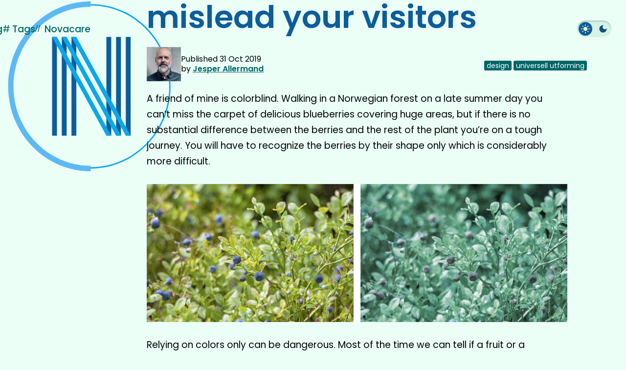

--- FILE ---
content_type: text/html; charset=utf-8
request_url: https://blog.novacare.no/relying-on-colors-alone-will-mislead-your-visitors/
body_size: 7229
content:
<!DOCTYPE html>
<html lang="en" dir="ltr">
<head>
    <meta http-equiv="Content-Type" content="text/html; charset=UTF-8" />
    <meta http-equiv="X-UA-Compatible" content="IE=edge,chrome=1" />

    <title>Relying on colors alone will mislead your visitors</title>
    
    <meta name="HandheldFriendly" content="True" />
    <meta name="MobileOptimized" content="320" />
    <meta name="viewport" content="width=device-width, initial-scale=1.0" />

    <link rel="stylesheet" type="text/css" href="https://blog.novacare.no/assets/css/screen.css?v=65a3352946" />
    <link rel="stylesheet" type="text/css" href="//fonts.googleapis.com/css?family=Roboto:100,300,400,500,700&amp;subset=latin-ext" />

    <link rel="stylesheet" type="text/css" href="https://blog.novacare.no/assets/css/prism.css?v=65a3352946" />
    <meta name="description" content="Color blindness – Relying on one perception channel only you will lose some users. Using more perception channels is safe. But testing is easy!">
    <link rel="icon" href="https://blog.novacare.no/content/images/size/w256h256/2019/04/NC_logo_2-1.png" type="image/png">
    <link rel="canonical" href="https://blog.novacare.no/relying-on-colors-alone-will-mislead-your-visitors/">
    <meta name="referrer" content="no-referrer-when-downgrade">
    
    <meta property="og:site_name" content="Novacare Blog">
    <meta property="og:type" content="article">
    <meta property="og:title" content="Relying on colors alone will mislead your visitors">
    <meta property="og:description" content="Color blindness – Relying on one perception channel only you will lose some users. Using more perception channels is safe. But testing is easy!">
    <meta property="og:url" content="https://blog.novacare.no/relying-on-colors-alone-will-mislead-your-visitors/">
    <meta property="og:image" content="https://blog.novacare.no/content/images/2019/11/bla-b-r-twitter-1.jpg">
    <meta property="article:published_time" content="2019-10-31T08:00:00.000Z">
    <meta property="article:modified_time" content="2024-07-04T10:42:36.000Z">
    <meta property="article:tag" content="design">
    <meta property="article:tag" content="universell utforming">
    
    <meta property="article:publisher" content="https://www.facebook.com/novacare.as">
    <meta name="twitter:card" content="summary_large_image">
    <meta name="twitter:title" content="Relying on colors alone will mislead your visitors">
    <meta name="twitter:description" content="Color blindness – Relying on one perception channel only you will lose some users. Using more perception channels is safe. But testing is easy!">
    <meta name="twitter:url" content="https://blog.novacare.no/relying-on-colors-alone-will-mislead-your-visitors/">
    <meta name="twitter:image" content="https://blog.novacare.no/content/images/2019/11/bla-b-r-twitter.jpg">
    <meta name="twitter:label1" content="Written by">
    <meta name="twitter:data1" content="Jesper Allermand">
    <meta name="twitter:label2" content="Filed under">
    <meta name="twitter:data2" content="design, universell utforming">
    <meta name="twitter:site" content="@novacare_as">
    <meta property="og:image:width" content="800">
    <meta property="og:image:height" content="418">
    
    <script type="application/ld+json">
{
    "@context": "https://schema.org",
    "@type": "Article",
    "publisher": {
        "@type": "Organization",
        "name": "Novacare Blog",
        "url": "https://blog.novacare.no/",
        "logo": {
            "@type": "ImageObject",
            "url": "https://blog.novacare.no/content/images/2020/07/NC_logo_hovedbla-@2x.png"
        }
    },
    "author": {
        "@type": "Person",
        "name": "Jesper Allermand",
        "image": {
            "@type": "ImageObject",
            "url": "https://blog.novacare.no/content/images/2019/09/jesper-novacare-gravatar.png",
            "width": 800,
            "height": 800
        },
        "url": "https://blog.novacare.no/author/jesper/",
        "sameAs": []
    },
    "headline": "Relying on colors alone will mislead your visitors",
    "url": "https://blog.novacare.no/relying-on-colors-alone-will-mislead-your-visitors/",
    "datePublished": "2019-10-31T08:00:00.000Z",
    "dateModified": "2024-07-04T10:42:36.000Z",
    "image": {
        "@type": "ImageObject",
        "url": "https://blog.novacare.no/content/images/2019/11/bla-b-r-twitter.jpg",
        "width": 800,
        "height": 418
    },
    "keywords": "design, universell utforming",
    "description": "Color blindness – Relying on one perception channel only you will lose some users. Using more perception channels is safe. But testing is easy!",
    "mainEntityOfPage": "https://blog.novacare.no/relying-on-colors-alone-will-mislead-your-visitors/"
}
    </script>

    <meta name="generator" content="Ghost 6.6">
    <link rel="alternate" type="application/rss+xml" title="Novacare Blog" href="https://blog.novacare.no/rss/">
    <script defer src="https://cdn.jsdelivr.net/ghost/portal@~2.56/umd/portal.min.js" data-i18n="true" data-ghost="https://blog.novacare.no/" data-key="811bd60c44793cd21d67c9bf57" data-api="https://kjetilmelsomolsen.ghost.io/ghost/api/content/" data-locale="en" crossorigin="anonymous"></script><style id="gh-members-styles">.gh-post-upgrade-cta-content,
.gh-post-upgrade-cta {
    display: flex;
    flex-direction: column;
    align-items: center;
    font-family: -apple-system, BlinkMacSystemFont, 'Segoe UI', Roboto, Oxygen, Ubuntu, Cantarell, 'Open Sans', 'Helvetica Neue', sans-serif;
    text-align: center;
    width: 100%;
    color: #ffffff;
    font-size: 16px;
}

.gh-post-upgrade-cta-content {
    border-radius: 8px;
    padding: 40px 4vw;
}

.gh-post-upgrade-cta h2 {
    color: #ffffff;
    font-size: 28px;
    letter-spacing: -0.2px;
    margin: 0;
    padding: 0;
}

.gh-post-upgrade-cta p {
    margin: 20px 0 0;
    padding: 0;
}

.gh-post-upgrade-cta small {
    font-size: 16px;
    letter-spacing: -0.2px;
}

.gh-post-upgrade-cta a {
    color: #ffffff;
    cursor: pointer;
    font-weight: 500;
    box-shadow: none;
    text-decoration: underline;
}

.gh-post-upgrade-cta a:hover {
    color: #ffffff;
    opacity: 0.8;
    box-shadow: none;
    text-decoration: underline;
}

.gh-post-upgrade-cta a.gh-btn {
    display: block;
    background: #ffffff;
    text-decoration: none;
    margin: 28px 0 0;
    padding: 8px 18px;
    border-radius: 4px;
    font-size: 16px;
    font-weight: 600;
}

.gh-post-upgrade-cta a.gh-btn:hover {
    opacity: 0.92;
}</style>
    <script defer src="https://cdn.jsdelivr.net/ghost/sodo-search@~1.8/umd/sodo-search.min.js" data-key="811bd60c44793cd21d67c9bf57" data-styles="https://cdn.jsdelivr.net/ghost/sodo-search@~1.8/umd/main.css" data-sodo-search="https://kjetilmelsomolsen.ghost.io/" data-locale="en" crossorigin="anonymous"></script>
    
    <link href="https://blog.novacare.no/webmentions/receive/" rel="webmention">
    <script defer src="/public/cards.min.js?v=65a3352946"></script>
    <link rel="stylesheet" type="text/css" href="/public/cards.min.css?v=65a3352946">
    <script defer src="/public/member-attribution.min.js?v=65a3352946"></script>
    <script defer src="/public/ghost-stats.min.js?v=65a3352946" data-stringify-payload="false" data-datasource="analytics_events" data-storage="localStorage" data-host="https://blog.novacare.no/.ghost/analytics/api/v1/page_hit"  tb_site_uuid="2d9492a2-ef3a-47b8-9dc6-e463d0a0f4df" tb_post_uuid="d3771dce-b243-4315-bede-14aec60156f6" tb_post_type="post" tb_member_uuid="undefined" tb_member_status="undefined"></script><style>:root {--ghost-accent-color: #15171A;}</style>
    <script defer data-domain="blog.novacare.no" src="https://plausible.io/js/script.js"></script>

        <meta name="description" content="Novacare Blog - Relying on colors alone will mislead your visitors" />
</head>
<body ng-app="ghost" class="post-template tag-design tag-universell-utforming-2">

    


<header class="main">
    <div class="inner">
        <div class="logo">
            <a id="blog-logo" class="blog-logo" href="//novacare.no/">
                <svg xmlns="http://www.w3.org/2000/svg" width="350" height="360" viewBox="0 0 350 360" fill="none"><title>Novacare logo</title><mask id="a" width="4033" height="8819" x="-1925" y="-81" maskUnits="userSpaceOnUse" style="mask-type:luminance"><path fill="#fff" d="M-1925-80.64h4032v8818.56h-4032V-80.64Z"></path></mask><g mask="url(#a)"><mask id="b" width="337" height="347" x="12" y="8" maskUnits="userSpaceOnUse" style="mask-type:luminance"><path fill="#fff" d="M348.6 181.44c0 95.435-75.216 172.8-168 172.8s-168-77.365-168-172.8c0-95.434 75.216-172.8 168-172.8s168 77.366 168 172.8Z"></path></mask><g mask="url(#b)"><path fill="#0BA7EB" class="path2" d="M345.8 181.44c0 93.845-73.962 169.92-165.2 169.92v5.76c94.332 0 170.8-78.653 170.8-175.68h-5.6ZM180.6 351.36c-91.238 0-165.2-76.075-165.2-169.92H9.8c0 97.027 76.468 175.68 170.8 175.68v-5.76ZM15.4 181.44c0-93.844 73.962-169.92 165.2-169.92V5.76C86.268 5.76 9.8 84.413 9.8 181.44h5.6ZM180.6 11.52c91.238 0 165.2 76.076 165.2 169.92h5.6c0-97.027-76.468-175.68-170.8-175.68v5.76Z"></path></g><path fill="#0D5D9A" class="path1" d="M109.598 77.76H99.4v207.36h10.198V77.76ZM129.982 77.76h-10.198v207.36h10.198V77.76ZM150.393 77.76h-10.197v207.36h10.197V77.76Z"></path><path fill="#0D5D9A" class="path3" d="M223.81 77.76h-10.198v207.36h10.198V77.76ZM244.193 77.76h-10.197v207.36h10.197V77.76ZM264.606 77.76h-10.198v207.36h10.198V77.76Z"></path><path fill="#0BA7EB" class="path2" d="m99.4 77.76 114.212 207.36h10.198L109.598 77.76H99.4ZM119.784 77.76l114.212 207.36h10.198L129.982 77.76h-10.198ZM140.196 77.76l114.212 207.36h10.197L150.393 77.76h-10.197Z"></path><path fill="#5DB9F4" class="path2" d="M180.6 348.48c-89.69 0-162.4-74.788-162.4-167.04H7C7 280.057 84.722 360 180.6 360v-11.52ZM18.2 181.44C18.2 89.188 90.91 14.4 180.6 14.4V2.88C84.722 2.88 7 82.823 7 181.44h11.2Z"></path></g></svg>
            </a>
        </div>
        <div class="navigation">
            <a href="/" tabindex="0" class="extra-menu-link mobile-only">Blog</a>
            <div id="_menu" class="menu" aria-labelledby="_menuOpener">
                <div class="menu__inner">
                    <a href="/" tabindex="0">Blog</a>
                    <button type="button" id="_tagsOpener" aria-label="Tags" aria-controls="_tags" aria-expanded="false" onclick="toggle('#_tags', '#_tagsOpener', false);"><span>#</span> Tags</button>
                    <a href="https://novacare.no/" tabindex="0">Novacare</a>
                </div>
                <div id="_tags" class="tags__container">
                        <div class="content">
                            <ul class="tags">
                                <li>
                                    <a href="/"><span class="tag">All posts</span></a>
                                </li>
                                    <li>
                                        <a href="/tag/dotnet"><span class="tag">.net</span></a>
                                    </li>
                                    <li>
                                        <a href="/tag/ai"><span class="tag">ai</span></a>
                                    </li>
                                    <li>
                                        <a href="/tag/analytics"><span class="tag">analytics</span></a>
                                    </li>
                                    <li>
                                        <a href="/tag/appfarm"><span class="tag">appfarm</span></a>
                                    </li>
                                    <li>
                                        <a href="/tag/appium"><span class="tag">appium</span></a>
                                    </li>
                                    <li>
                                        <a href="/tag/application-insights"><span class="tag">application insights</span></a>
                                    </li>
                                    <li>
                                        <a href="/tag/aprilspok"><span class="tag">aprilspøk</span></a>
                                    </li>
                                    <li>
                                        <a href="/tag/arm"><span class="tag">arm</span></a>
                                    </li>
                                    <li>
                                        <a href="/tag/azure"><span class="tag">azure</span></a>
                                    </li>
                                    <li>
                                        <a href="/tag/azure-devops"><span class="tag">azure devops</span></a>
                                    </li>
                                    <li>
                                        <a href="/tag/bicep"><span class="tag">bicep</span></a>
                                    </li>
                                    <li>
                                        <a href="/tag/blazor"><span class="tag">blazor</span></a>
                                    </li>
                                    <li>
                                        <a href="/tag/browserstack"><span class="tag">browserstack</span></a>
                                    </li>
                                    <li>
                                        <a href="/tag/cake"><span class="tag">cake</span></a>
                                    </li>
                                    <li>
                                        <a href="/tag/chatbot"><span class="tag">chatbot</span></a>
                                    </li>
                                    <li>
                                        <a href="/tag/chatgpt"><span class="tag">chatgpt</span></a>
                                    </li>
                                    <li>
                                        <a href="/tag/cms"><span class="tag">cms</span></a>
                                    </li>
                                    <li>
                                        <a href="/tag/contentful"><span class="tag">contentful</span></a>
                                    </li>
                                    <li>
                                        <a href="/tag/debug"><span class="tag">debug</span></a>
                                    </li>
                                    <li>
                                        <a href="/tag/design"><span class="tag">design</span></a>
                                    </li>
                                    <li>
                                        <a href="/tag/docker"><span class="tag">docker</span></a>
                                    </li>
                                    <li>
                                        <a href="/tag/dx"><span class="tag">dx</span></a>
                                    </li>
                                    <li>
                                        <a href="/tag/entity-framework"><span class="tag">entity framework</span></a>
                                    </li>
                                    <li>
                                        <a href="/tag/fsharp"><span class="tag">f#</span></a>
                                    </li>
                                    <li>
                                        <a href="/tag/feature-flags-2"><span class="tag">feature flags</span></a>
                                    </li>
                                    <li>
                                        <a href="/tag/gdpr"><span class="tag">gdpr</span></a>
                                    </li>
                                    <li>
                                        <a href="/tag/groq"><span class="tag">groq</span></a>
                                    </li>
                                    <li>
                                        <a href="/tag/headless-cms"><span class="tag">headless cms</span></a>
                                    </li>
                                    <li>
                                        <a href="/tag/hjemmekontor"><span class="tag">hjemmekontor</span></a>
                                    </li>
                                    <li>
                                        <a href="/tag/html"><span class="tag">html</span></a>
                                    </li>
                                    <li>
                                        <a href="/tag/identity"><span class="tag">identity</span></a>
                                    </li>
                                    <li>
                                        <a href="/tag/imageflow"><span class="tag">imageflow</span></a>
                                    </li>
                                    <li>
                                        <a href="/tag/jubileum"><span class="tag">jubileum</span></a>
                                    </li>
                                    <li>
                                        <a href="/tag/konsulentrollen"><span class="tag">konsulentrollen</span></a>
                                    </li>
                                    <li>
                                        <a href="/tag/kql"><span class="tag">KQL</span></a>
                                    </li>
                                    <li>
                                        <a href="/tag/kubernetes"><span class="tag">kubernetes</span></a>
                                    </li>
                                    <li>
                                        <a href="/tag/mac"><span class="tag">mac</span></a>
                                    </li>
                                    <li>
                                        <a href="/tag/moter"><span class="tag">møter</span></a>
                                    </li>
                                    <li>
                                        <a href="/tag/nextjs"><span class="tag">nextjs</span></a>
                                    </li>
                                    <li>
                                        <a href="/tag/nvm"><span class="tag">nvm</span></a>
                                    </li>
                                    <li>
                                        <a href="/tag/octopusdeploy"><span class="tag">octopusdeploy</span></a>
                                    </li>
                                    <li>
                                        <a href="/tag/optimizely"><span class="tag">optimizely</span></a>
                                    </li>
                                    <li>
                                        <a href="/tag/optimizely-dxp"><span class="tag">optimizely dxp</span></a>
                                    </li>
                                    <li>
                                        <a href="/tag/optimizely-forms"><span class="tag">optimizely forms</span></a>
                                    </li>
                                    <li>
                                        <a href="/tag/oversettelser"><span class="tag">oversettelser</span></a>
                                    </li>
                                    <li>
                                        <a href="/tag/personlig-utvikling"><span class="tag">personlig utvikling</span></a>
                                    </li>
                                    <li>
                                        <a href="/tag/raspberry-pi"><span class="tag">raspberry pi</span></a>
                                    </li>
                                    <li>
                                        <a href="/tag/refit"><span class="tag">refit</span></a>
                                    </li>
                                    <li>
                                        <a href="/tag/sakshandtering"><span class="tag">sakshåndtering</span></a>
                                    </li>
                                    <li>
                                        <a href="/tag/sanity"><span class="tag">sanity</span></a>
                                    </li>
                                    <li>
                                        <a href="/tag/seo"><span class="tag">seo</span></a>
                                    </li>
                                    <li>
                                        <a href="/tag/sikkerhet"><span class="tag">sikkerhet</span></a>
                                    </li>
                                    <li>
                                        <a href="/tag/sql"><span class="tag">sql</span></a>
                                    </li>
                                    <li>
                                        <a href="/tag/static-analysis"><span class="tag">static analysis</span></a>
                                    </li>
                                    <li>
                                        <a href="/tag/teamcity"><span class="tag">teamcity</span></a>
                                    </li>
                                    <li>
                                        <a href="/tag/teams"><span class="tag">teams</span></a>
                                    </li>
                                    <li>
                                        <a href="/tag/terminal"><span class="tag">terminal</span></a>
                                    </li>
                                    <li>
                                        <a href="/tag/tinymce"><span class="tag">tinymce</span></a>
                                    </li>
                                    <li>
                                        <a href="/tag/typescript"><span class="tag">typescript</span></a>
                                    </li>
                                    <li>
                                        <a href="/tag/ukens-utvikler"><span class="tag">ukens utvikler</span></a>
                                    </li>
                                    <li>
                                        <a href="/tag/umbraco"><span class="tag">umbraco</span></a>
                                    </li>
                                    <li>
                                        <a href="/tag/universell-utforming-2"><span class="tag">universell utforming</span></a>
                                    </li>
                                    <li>
                                        <a href="/tag/utmerkelser"><span class="tag">utmerkelser</span></a>
                                    </li>
                                    <li>
                                        <a href="/tag/visual-studio"><span class="tag">visual studio</span></a>
                                    </li>
                                    <li>
                                        <a href="/tag/vue"><span class="tag">vue</span></a>
                                    </li>
                                    <li>
                                        <a href="/tag/webpack"><span class="tag">webpack</span></a>
                                    </li>
                                    <li>
                                        <a href="/tag/wsl"><span class="tag">wsl</span></a>
                                    </li>
                                    <li>
                                        <a href="/tag/yarp"><span class="tag">yarp</span></a>
                                    </li>
                            </ul>
                            <button type="button" id="_tagsOpener" class="close" aria-label="Close" aria-controls="_tags" aria-expanded="true" onclick="toggle('#_tags', '#_tagsOpener', false);"><span></span></button>
                        </div>
                </div>
            </div>
        </div>
        <div class="top-buttons">
            <div class="theme-switch">
                <div class="switches switches--has-circle">
                    <button type="button" value="light" aria-label="Nattmodus">
                        <span class="icon-light">
                            <svg class="MuiSvgIcon-root MuiSvgIcon-fontSizeMedium css-vubbuv" focusable="false" aria-hidden="true" viewBox="0 0 24 24" data-testid="LightModeIcon"><path d="M12 7c-2.76 0-5 2.24-5 5s2.24 5 5 5 5-2.24 5-5-2.24-5-5-5M2 13h2c.55 0 1-.45 1-1s-.45-1-1-1H2c-.55 0-1 .45-1 1s.45 1 1 1m18 0h2c.55 0 1-.45 1-1s-.45-1-1-1h-2c-.55 0-1 .45-1 1s.45 1 1 1M11 2v2c0 .55.45 1 1 1s1-.45 1-1V2c0-.55-.45-1-1-1s-1 .45-1 1m0 18v2c0 .55.45 1 1 1s1-.45 1-1v-2c0-.55-.45-1-1-1s-1 .45-1 1M5.99 4.58c-.39-.39-1.03-.39-1.41 0-.39.39-.39 1.03 0 1.41l1.06 1.06c.39.39 1.03.39 1.41 0s.39-1.03 0-1.41zm12.37 12.37c-.39-.39-1.03-.39-1.41 0-.39.39-.39 1.03 0 1.41l1.06 1.06c.39.39 1.03.39 1.41 0 .39-.39.39-1.03 0-1.41zm1.06-10.96c.39-.39.39-1.03 0-1.41-.39-.39-1.03-.39-1.41 0l-1.06 1.06c-.39.39-.39 1.03 0 1.41s1.03.39 1.41 0zM7.05 18.36c.39-.39.39-1.03 0-1.41-.39-.39-1.03-.39-1.41 0l-1.06 1.06c-.39.39-.39 1.03 0 1.41s1.03.39 1.41 0z"></path></svg>
                        </span>
                        <span class="icon-dark">
                            <svg class="MuiSvgIcon-root MuiSvgIcon-fontSizeMedium css-vubbuv" focusable="false" aria-hidden="true" viewBox="0 0 24 24" data-testid="DarkModeIcon"><path d="M12 3c-4.97 0-9 4.03-9 9s4.03 9 9 9 9-4.03 9-9c0-.46-.04-.92-.1-1.36-.98 1.37-2.58 2.26-4.4 2.26-2.98 0-5.4-2.42-5.4-5.4 0-1.81.89-3.42 2.26-4.4-.44-.06-.9-.1-1.36-.1"></path></svg>
                        </span>
                    </button>
                </div>
            </div>
            <button type="button" id="_menuOpener" class="toggle-menu" aria-label="Meny" aria-controls="_menu" aria-haspopup="true" aria-expanded="false" onclick="toggle('#_menu','#_menuOpener', true);">
                <span class="toggle-menu__box">
                    <span class="toggle-menu__inner"></span>
                </span>
            </button>
        </div>
    </div>
</header>

<main class="content" role="main">
    <div class="article__wrapper">
        <div class="article__header">
            <h1 class="post-title">Relying on colors alone will mislead your visitors</h1>
            <section class="post-header">
                <div class="post-info">
                    <div class="post-info-author">
                        <div class="avatar">
                            <div class="avatar-image" style="background-image: url(https://blog.novacare.no/content/images/2019/09/jesper-novacare-gravatar.png);"></div>
                        </div>
                        <div class="author">
                            Published <time datetime="2019-10-31">31 Oct 2019</time><br>
                            by <a href="/author/jesper"><span class="name">Jesper Allermand</span></a>
                        </div>
                    </div>
                    <div class="post-meta">
                        <div class="tags">
                            <a href="/tag/design"><span class="tag">design</span></a>
                            <a href="/tag/universell-utforming-2"><span class="tag">universell utforming</span></a>
                        </div>
                    </div>
                </div>
            </section>
        </div>

        <article class="post tag-design tag-universell-utforming-2">

            <section class="post-content">
                <p>A friend of mine is colorblind. Walking in a Norwegian forest on a late summer day you can’t miss the carpet of delicious blueberries covering huge areas, but if there is no substantial difference between the berries and the rest of the plant you’re on a tough journey. You will have to recognize the berries by their shape only which is considerably more difficult.</p><figure class="kg-card kg-image-card"><img src="https://blog.novacare.no/content/images/2019/09/blueberries-compare-1.jpg" class="kg-image" alt="Image comparing blueberry plants seen with regular sight and how a colour blind would see the same plants." loading="lazy" width="1220" height="400" srcset="https://blog.novacare.no/content/images/size/w600/2019/09/blueberries-compare-1.jpg 600w, https://blog.novacare.no/content/images/size/w1000/2019/09/blueberries-compare-1.jpg 1000w, https://blog.novacare.no/content/images/2019/09/blueberries-compare-1.jpg 1220w" sizes="(min-width: 720px) 720px"></figure><p>Relying on colors only can be dangerous. Most of the time we can tell if a fruit or a vegetable is ripe and good just by looking at the colors; We automatically throw away an apple that has turned brown – decay has begun and we flee.</p><p>Walking the woods we talked about web stuff and came over Google search results which change from time to time. I mentioned that visited links in the search results list had changed – that it might be something with the purple color.</p><figure class="kg-card kg-image-card"><img src="https://blog.novacare.no/content/images/2019/09/google-search-results-3.png" class="kg-image" alt="Google search results with a visited purple link." loading="lazy" width="1358" height="1000" srcset="https://blog.novacare.no/content/images/size/w600/2019/09/google-search-results-3.png 600w, https://blog.novacare.no/content/images/size/w1000/2019/09/google-search-results-3.png 1000w, https://blog.novacare.no/content/images/2019/09/google-search-results-3.png 1358w" sizes="(min-width: 720px) 720px"></figure><p>My friend looked surprised. He never realized that you can tell if a link in Google's results list was previously visited simply because he could not see any difference in the colors – blue and purple looks all the same to him. This is the default behavior in most browsers so Google is not especially to blame.</p><p>Similarly, some users will struggle to understand a simple green sign indicating that a thing is ON, or red when it's OFF if color is the only indicator.</p><figure class="kg-card kg-image-card kg-card-hascaption"><img src="https://blog.novacare.no/content/images/2019/09/switches.png" class="kg-image" alt="Switches in green and red colours versus the same with text labels." loading="lazy" width="800" height="184" srcset="https://blog.novacare.no/content/images/size/w600/2019/09/switches.png 600w, https://blog.novacare.no/content/images/2019/09/switches.png 800w" sizes="(min-width: 720px) 720px"><figcaption><span style="white-space: pre-wrap;">Switches should indicate a state in multiple ways so that everyone can perceive its current state.</span></figcaption></figure><p>Relying on one perception channel only you will lose some users. Using more perception channels is safe.</p><figure class="kg-card kg-image-card kg-card-hascaption"><img src="https://blog.novacare.no/content/images/2019/09/pie-charts-1.png" class="kg-image" alt="The same pie charts seen with normal sight and by sight with colour blindness" loading="lazy" width="1220" height="419" srcset="https://blog.novacare.no/content/images/size/w600/2019/09/pie-charts-1.png 600w, https://blog.novacare.no/content/images/size/w1000/2019/09/pie-charts-1.png 1000w, https://blog.novacare.no/content/images/2019/09/pie-charts-1.png 1220w" sizes="(min-width: 720px) 720px"><figcaption><span style="white-space: pre-wrap;">From a color-blind perspective pie charts gets unclear if colors are the only channel.</span></figcaption></figure><h2 id="several-ways-of-testing">Several ways of testing</h2><p>If you're a designer, developer or site owner, you can always benefit from testing with a tool simulating color blindness. For this purpose, there is a great Chrome add-on called "<a href="https://chrome.google.com/webstore/detail/lets-get-color-blind/bkdgdianpkfahpkmphgehigalpighjck">Let's get color blind</a>". Try it – I guarantee you WILL be surprised!</p><p>Another add-on "<a href="https://chrome.google.com/webstore/detail/i-want-to-see-like-the-co/jebeedfnielkcjlcokhiobodkjjpbjia">I want to see like the colour blind</a>" does the same thing but with fewer options to tune for various types and strengths of color blindness.</p><p>An alternative to installing the Chrome add-on is this "<a href="https://www.toptal.com/designers/colorfilter">Colorblind Web Page Filter</a>".</p><p>If you're a web designer <a href="http://colorsafe.co/">colorsafe.co</a> is an excellent tool for finding matching color contrasts for typography.</p>
            </section>
            <script defer src="https://cdn.commento.io/js/commento.js"></script>
            <div id="commento"></div>
        </article>
    </div>
</main>


    <footer class="site-footer">
        <a class="subscribe icon-feed" href="https://blog.novacare.no/rss/"><span class="tooltip">Subscribe!</span></a>
        <div class="inner">
             <section class="copyright">All content copyright <a href="http://www.novacare.no">NOVACARE AS</a> &copy; 2025 &bull; All rights reserved.</section>
        </div>
    </footer>

    

    <script type="text/javascript" src="https://blog.novacare.no/assets/js/prism.js?v=65a3352946"></script>
    <script type="text/javascript" src="https://blog.novacare.no/assets/js/index.js?v=65a3352946"></script>
    <!-- Facebook Pixel Code -->
    <script>
      !function (f, b, e, v, n, t, s) {
        if (f.fbq) return; n = f.fbq = function () {
          n.callMethod ?
          n.callMethod.apply(n, arguments) : n.queue.push(arguments)
        };
        if (!f._fbq) f._fbq = n; n.push = n; n.loaded = !0; n.version = '2.0';
        n.queue = []; t = b.createElement(e); t.async = !0;
        t.src = v; s = b.getElementsByTagName(e)[0];
        s.parentNode.insertBefore(t, s)
      }(window, document, 'script',
        'https://connect.facebook.net/en_US/fbevents.js');
      fbq('init', '835643350110996');
      fbq('track', 'PageView');
    </script>
    <noscript>
      <img height="1" width="1" src="https://www.facebook.com/tr?id=835643350110996&ev=PageView&noscript=1" />
    </noscript>
    <!-- End Facebook Pixel Code -->
</body>
</html>

--- FILE ---
content_type: text/css; charset=UTF-8
request_url: https://blog.novacare.no/assets/css/screen.css?v=65a3352946
body_size: 6661
content:
@import"https://fonts.googleapis.com/css2?family=Poppins:ital,wght@0,100;0,200;0,300;0,400;0,500;0,600;0,700;0,800;0,900;1,100;1,200;1,300;1,400;1,500;1,600;1,700;1,800;1,900&display=swap";

:root {
  --font-base: "Poppins", sans-serif;
  --font-weight-base: 400;
  --font-weight-header: 600;
  --font-weight-display: 600;
  --color-logo1: #5db9f4;
  --color-logo2: #0ba7eb;
  --color-logo3: #0d5d9a;
  --color-logo4: #124f7e;
}

@media(prefers-color-scheme: light) {
  :root {
    --color-bg: #ebfff7;
    --color-bg-transparent: #ebfff766;
    --color-bg-secondary: #d6f1e6;
    --color-bg-tertiary: #d6f1e6;
    --color-bg-code: #f5fffb;
    --color-fg: #041f35;
    --color-fg-secondary: #000;
    --color-heading: #0d5d9a;
    --color-heading2: #0e4066;
    --color-text: #000;
    --color-text-inverted: #fff;
    --color-link: #006565;
    --color-link2: #005656;
    --color-link-inverted: #6bffff;
    --color-link-hover: #0079ad;
    --color-link-hover-inverted: #fff7ca;
  }
}

@media(prefers-color-scheme: dark) {
  :root {
    --color-bg: #041f35;
    --color-bg-transparent: #041f3566;
    --color-bg-secondary: #0f2e47;
    --color-bg-tertiary: #0e4066;
    --color-bg-code: #000;
    --color-fg: #fffce8;
    --color-fg-secondary: #fffce8;
    --color-heading: #fff7ca;
    --color-heading2: #fffce8;
    --color-text: #fff;
    --color-text-inverted: #000;
    --color-link: #6bffff;
    --color-link2: #6bffff;
    --color-link-inverted: #006565;
    --color-link-hover: #fff7ca;
    --color-link-hover-inverted: #0079ad;
  }
}

[data-theme='light'] {
  --color-bg: #ebfff7;
  --color-bg-transparent: #ebfff766;
  --color-bg-secondary: #d6f1e6;
  --color-bg-tertiary: #d6f1e6;
  --color-bg-code: #f5fffb;
  --color-fg: #041f35;
  --color-fg-secondary: #000;
  --color-heading: #0d5d9a;
  --color-heading2: #0e4066;
  --color-text: #000;
  --color-text-inverted: #fff;
  --color-link: #006565;
  --color-link2: #005656;
  --color-link-inverted: #6bffff;
  --color-link-hover: #0079ad;
  --color-link-hover-inverted: #fff7ca;
}

[data-theme='dark'] {
  --color-bg: #041f35;
  --color-bg-transparent: #041f3566;
  --color-bg-secondary: #0f2e47;
  --color-bg-tertiary: #0e4066;
  --color-bg-code: #000;
  --color-fg: #fffce8;
  --color-fg-secondary: #fffce8;
  --color-heading: #fff7ca;
  --color-heading2: #fffce8;
  --color-text: #fff;
  --color-text-inverted: #000;
  --color-link: #6bffff;
  --color-link2: #6bffff;
  --color-link-inverted: #006565;
  --color-link-hover: #fff7ca;
  --color-link-hover-inverted: #0079ad;
}

@font-face {
  font-family: 'icons';
  src: url("../fonts/icons.eot");
  src: url("../fonts/icons.eot?#iefix") format("embedded-opentype"), url("../fonts/icons.woff") format("woff"), url("../fonts/icons.ttf") format("truetype"), url("../fonts/icons.svg#icons") format("svg");
  font-weight: normal;
  font-style: normal;
}

.icon-ghost:before,
.icon-feed:before,
.icon-twitter:before,
.icon-google-plus:before,
.icon-facebook:before {
  font-family: 'icons';
  speak: none;
  font-style: normal;
  font-weight: normal;
  font-variant: normal;
  text-transform: none;
  line-height: 1;
  -webkit-font-smoothing: antialiased;
  text-decoration: none;
}

.icon-ghost:before {
  content: "\e000";
}

.icon-feed:before {
  content: "\e001";
}

.icon-twitter:before {
  content: "\e002";
  font-size: 1.1em;
  color: #7EB3CD;
}

.icon-google-plus:before {
  content: "\e003";
}

.icon-facebook:before {
  content: "\e004";
}

.icon {
  display: inline-flex;
  justify-content: center;
  align-items: center;
  padding: 4px;
  background-color: var(--color-bg-secondary);
}

.icon svg {
  width: 20px;
  height: 20px;
}

[data-theme="dark"] .icon svg path {
  fill: white;
}

html {
  height: 100%;
  max-height: 100%;
  font-size: 100%;
}

body {
  height: 100%;
  max-height: 100%;
  margin: 0;
  padding: 0;
  overflow: visible;
  font-family: var(--font-base);
  font-size: 100%;
  line-height: 1.7;
  color: var(--color-text);
  background-color: var(--color-bg);
}

@media only screen and (max-width: 1199px) {
  body.menu-open {
    position: fixed;
    max-width: 100vw;
    overflow: hidden;
  }
}

@media only screen and (min-width: 1200px) {
  .mobile-only {
    display: none;
  }
}

::-moz-selection {
  color: #222;
  background: #D6EDFF;
  text-shadow: none;
}

header.main {
  position: relative;
  margin: 0;
}

header.main .inner {
  display: flex;
  justify-content: space-between;
  align-items: flex-start;
  min-height: 100px;
}

header.main .heading {
  position: relative;
  word-break: break-word;
  margin: 0 auto;
  left: 0;
  right: 0;
}

header.main .logo:has(svg)+.heading {
  flex-grow: 1;
  margin: 0;
  text-align: left;
}

main {
  position: relative;
  z-index: 1;
}

@media only screen and (min-width: 850px) {
  header.main .logo:has(svg)+.heading {
    position: relative;
    left: -80px;
  }
}

header.main .logo {
  position: absolute;
  max-width: 100px;
}

header.main .inner:has(svg) {
  min-height: 0;
}

header.main .logo:has(svg) {
  position: relative;
  flex-shrink: 0;
  flex-grow: 0;
  z-index: 20;
  top: -31px;
  left: -40px;
  max-width: none;
  width: 140px;
  height: 144px;
  margin-top: 0;
  margin-bottom: 0;
  -webkit-clip-path: ellipse(70px 72px);
  clip-path: ellipse(70px 72px);
}

@media only screen and (min-width: 850px) {
  header.main .logo:has(svg) {
    top: -47px;
    left: -60px;
    width: 210px;
    height: 216px;
    -webkit-clip-path: ellipse(105px 108px);
    clip-path: ellipse(105px 108px);
  }
}

@media only screen and (min-width: 1200px) {
  header.main .logo:has(svg) {
    top: -78px;
    left: -100px;
    width: 350px;
    height: 360px;
    -webkit-clip-path: ellipse(175px 180px);
    clip-path: ellipse(175px 180px);
  }
}

header.main .logo:has(svg) svg,
header.main .logo:has(svg) .blog-logo:active svg {
  width: 100%;
  height: 100%;
  transform: rotate(0deg);
  transition: transform .2s ease-out;
}

header.main .logo:has(svg) svg path,
header.main .logo:has(svg):active svg path {
  transition: fill .7s ease-out
}

header.main .logo:has(svg) .blog-logo:focus-visible svg {
  transform: rotate(-6deg);
}

@media (hover) {
  header.main .logo:has(svg) .blog-logo:hover svg {
    transform: rotate(-6deg);
  }
}

header.main .logo:has(svg) .blog-logo svg path.path1,
header.main .logo:has(svg) .blog-logo svg path.path3 {
  fill: #0d5d9a;
}

header.main .logo:has(svg) .blog-logo svg path.path2 {
  fill: #0ba7eb;
}

header.main .logo:has(svg) .blog-logo:focus-visible svg path.path1,
header.main .logo:has(svg) .blog-logo:focus-visible svg path.path3,
header.main .logo:has(svg) .blog-logo:hover svg path.path1,
header.main .logo:has(svg) .blog-logo:hover svg path.path3 {
  fill: #006565
}

header.main .logo:has(svg) .blog-logo:focus-visible svg path.path2,
header.main .logo:has(svg) .blog-logo:hover svg path.path2 {
  fill: #00d1d1
}

header.main .logo .blog-logo {
  display: inline-block;
}

header.main .logo img {
  display: block;
  height: 100px;
}

header.main .logo svg {
  display: block;
  width: 360px;
  height: 350px;
}

@media only screen and (max-width: 1080px) {
  header.main .logo img {
    width: calc(40px + 6vw);
    height: auto;
  }
}

.navigation {
  width: 100%;
  margin-top: 30px;
  margin-left: -20px;
}

@media only screen and (min-width: 1200px) {
  .navigation {
    margin-top: 42px;
  }
}

.menu {
  display: flex;
  flex-direction: row;
  justify-content: flex-start;
  flex-grow: 1;
  align-items: center;
  gap: 30px;
  line-height: 1.5;
}

@media only screen and (max-width: 1199px) {

  header.main,
  .inner {
    position: unset !important;
  }

  .menu {
    display: flex;
    justify-content: flex-start;
    align-items: flex-end;
    flex-direction: column;
    position: absolute;
    z-index: 10;
    top: 0;
    right: 0;
    left: 0;
    bottom: 100vh;
    padding-bottom: 30px;
    overflow: hidden;
    opacity: 0;
    transition: opacity .2s ease-out;
    -webkit-backdrop-filter: blur(40px);
    backdrop-filter: blur(40px);
    background-color: var(--color-bg-transparent);
  }

  .menu.open {
    bottom: 0;
    max-width: 100vw;
    opacity: 1;
  }

  .menu__inner {
    display: flex;
    flex-direction: column;
    flex-wrap: nowrap;
    align-items: flex-start;
    gap: 30px;
    width: auto;
    margin-top: 140px;
    margin-right: 10vw;
    padding-right: 30px;
    list-style-type: none;
  }

  .menu__inner>a,
  .menu__inner>span,
  .menu button {
    font-size: clamp(19px, 3vw, 22px) !important;
  }

  .extra-menu-link {
    font-size: 19px;
  }

  body.home-template .extra-menu-link {
    display: none;
  }

  .menu:not(.open) {
    display: none;
  }
}

@media only screen and (min-width: 1200px) {
  .navigation {
    margin-left: -50px;
  }

  .menu__inner {
    display: flex;
    flex-direction: row;
    flex-wrap: nowrap;
    gap: 30px;
    width: auto;
    margin-top: 3px;
  }
}

.menu a,
.menu span,
.menu button,
.extra-menu-link {
  position: relative;
  padding: 0 0 0 12px;
  font-size: 19px;
  font-weight: 500;
  text-decoration: none;
  line-height: 1.6;
}

.menu a,
.menu button,
.extra-menu-link {
  color: var(--color-link);
}

.menu button {
  display: inline-flex;
  align-items: center;
  padding: 0 0 0 20px;
  font-family: inherit;
  font-size: 19px;
  text-align: left;
  background-color: transparent;
  border: none;
  cursor: pointer;
}

.menu button:hover,
.menu button:focus {
  text-decoration: underline;
  text-decoration-thickness: .078125rem;
  text-underline-offset: .25rem;
  color: var(--color-link-hover);
}

.menu button span {
  padding-left: 0;
}

.menu button span {
  position: absolute;
  margin-left: -20px;
  font-weight: 400;
}

.menu a:hover,
.menu a:focus,
.extra-menu-link a:hover,
.extra-menu-link a:focus {
  text-decoration: underline;
  text-decoration-thickness: .078125rem;
  text-underline-offset: .25rem;
  color: var(--color-link-hover);
}

.menu a::before,
.extra-menu-link::before {
  content: '/ ';
  position: absolute;
  left: 0;
  font-family: sans-serif;
  line-height: 1.5;
}

.menu a[href^="https"] {
  padding-left: 19px;
}

.menu a[href^="https"]::before {
  content: '// ';
}

.toggle-menu {
  display: inline-block;
  z-index: 20;
  width: 40px;
  height: 34px;
  transition-property: opacity, filter;
  transition-duration: 0.15s;
  transition-timing-function: linear;
  overflow: visible;
  margin: 0;
  padding: 0;
  font: inherit;
  text-transform: none;
  color: inherit;
  background-color: transparent;
  border: 0;
  cursor: pointer;
}

@media only screen and (min-width: 1200px) {
  .toggle-menu {
    display: none;
  }
}

.toggle-menu__box {
  display: block;
  position: relative;
  width: 40px;
  height: 24px;
}

.toggle-menu__inner {
  display: block;
  top: 50%;
  margin-top: -2px;
  transition-duration: 0.075s;
  transition-timing-function: cubic-bezier(0.55, 0.055, 0.675, 0.19);
}

.toggle-menu__inner,
.toggle-menu__inner::before,
.toggle-menu__inner::after {
  position: absolute;
  width: 40px;
  height: 3px;
  background-color: var(--color-link);
  transition-property: transform;
  transition-duration: 0.15s;
  transition-timing-function: ease;
}

.toggle-menu__inner::before,
.toggle-menu__inner::after {
  display: block;
  content: '';
}

.toggle-menu__inner::before {
  top: -12px;
  transition: top 0.075s 0.12s ease, opacity 0.075s ease;
}

.toggle-menu__inner::after {
  bottom: -12px;
  transition: bottom 0.075s 0.12s ease, transform 0.075s cubic-bezier(0.55, 0.055, 0.675, 0.19);
}

.toggle-menu.active .toggle-menu__inner {
  transform: rotate(45deg);
  transition-delay: 0.12s;
  transition-timing-function: cubic-bezier(0.215, 0.61, 0.355, 1);
}

.toggle-menu.active .toggle-menu__inner::before {
  top: 0;
  opacity: 0;
  transition: top 0.075s ease, opacity 0.075s 0.12s ease;
}

.toggle-menu.active .toggle-menu__inner::after {
  bottom: 0;
  transform: rotate(-90deg);
  transition: bottom 0.075s ease, transform 0.075s 0.12s cubic-bezier(0.215, 0.61, 0.355, 1);
}

.top-buttons {
  margin-top: 30px;
  margin-right: 30px;
}

@media only screen and (min-width: 1200px) {
  .top-buttons {
    margin-top: 42px;
  }
}

@media only screen and (max-width: 1199px) {
  .top-buttons {
    display: flex;
    justify-content: flex-end;
    align-items: center;
    gap: 40px;
  }
}

.theme-switch {
  display: inline-flex;
  align-items: center;
  gap: 10px;
}

.theme-switch button {
  display: flex;
  justify-content: space-between;
  width: 70px;
  height: 34px;
  padding: 0;
  background-color: transparent;
  border: none;
  border-radius: 17px;
}

.theme-switch button span {
  display: inline-flex;
  width: 34px;
  height: 34px;
  justify-content: center;
  align-items: center;
}

.theme-switch button svg {
  width: 20px;
  height: 20px;
}

.theme-switch .icon-light svg path {
  fill: #FFF7CA;
}

.theme-switch .icon-dark svg path {
  fill: #124F7E;
}

.theme-switch .switches {
  display: inline-flex;
  align-items: center;
  gap: 2px;
  position: relative;
  background-color: #d6f1e6;
  border-radius: 22px;
  box-shadow: inset 0 2px 2px #00000030;
}

.theme-switch .switches--has-circle::before {
  content: '';
  display: inline-block;
  position: absolute;
  z-index: 0;
  width: 28px;
  height: 28px;
  background-color: #0D5D9A;
  border-radius: 50%;
  transform: translateX(3px);
  transition: transform 0.3s ease, background-color 0.3s ease;
}

.theme-switch .switches button {
  position: relative;
  z-index: 1;
}

[data-theme="dark"] .theme-switch .switches {
  background-color: #124F7E;
}

[data-theme="dark"] .theme-switch .switches--has-circle::before {
  transform: translateX(39px);
  background-color: #6BFFFF;
}

article.post header {
  margin-top: -4rem;
}

.post-info {
  display: flex;
  flex-direction: column;
  justify-content: center;
  align-items: flex-start;
  gap: 10px;
}

@media only screen and (min-width: 650px) {
  .post-info {
    flex-direction: row;
    justify-content: space-between;
    align-items: center;
  }
}

.post-info-author {
  display: inline-flex;
  align-items: center;
  gap: 10px;
}

.post-info-author a {
  font-weight: 600;
  color: var(--color-link);
}

.post-header .post-meta {
  font-size: 1rem;
}

@media only screen and (min-width: 901px) {
  .post-header .post-meta {
    display: flex;
    flex-direction: column;
    justify-content: flex-end;
    text-align: right;
  }
}

.post-header .author {
  margin-right: 10px;
  line-height: 1.3;
}

.post-header .avatar {
  position: relative;
  margin-top: 0px;
}

.post-header .avatar-image {
  position: relative;
  width: 50px;
  height: 50px;
  background-repeat: no-repeat;
  background-position: center center;
  background-size: cover;
}

@media only screen and (min-width: 901px) {
  .post-header .avatar-image {
    width: 70px;
    height: 70px;
  }
}

@media only screen and (max-width: 1080px) {
  header.main .heading {
    position: relative;
    clear: both;
    width: 100%;
    margin: .5rem auto 1.5rem;
    left: auto;
    right: auto;
    float: none;
    max-width: 1080px;
  }

  header.main .logo {
    float: none;
    position: relative;
    max-width: 1080px;
    margin: 1rem auto;
  }
}

.blog-list article.post header {
  margin-top: auto;
}

.blog-list .post .post-title {
  margin-bottom: 1rem;
}

@media only screen and (max-width: 500px) {
  .blog-list .post .post-title {
    font-size: 1.375rem;
    line-height: 1.4;
  }
}

.tags {
  margin-top: 0.4rem;
}

ul.tags {
  margin: 0;
  padding: 0;
  list-style-type: none;
}

.tags .tag {
  display: inline-block;
  padding: 3px 5px;
  font-size: .875rem;
  line-height: 1;
  border-radius: 3px;
  color: var(--color-text-inverted);
  background-color: var(--color-bg-secondary);
}

.tags a {
  line-height: 1;
  color: var(--color-link);
}

.blog-list .tags {
  margin-top: 0;
  display: inline-flex;
  flex-wrap: wrap;
  gap: 4px;
}

.tags a .tag {
  display: inline-block;
  padding: 3px 5px;
  background-color: var(--color-link);
}

.tags a:hover .tag,
.tags a:focus .tag {
  background-color: var(--color-link-hover);
}

@media only screen and (max-width: 1199px) {
  .tags__container {
    margin-right: 3vw;
    margin-left: 6vw;
    padding-right: 3vw;
    overflow: auto;
  }
}

@media only screen and (min-width: 1200px) {
  .tags__container {
    position: absolute;
    top: 80px;
    right: 40px;
    left: 280px;
    border-radius: 8px;
  }
}

.tags__container:not(.open) {
  display: none;
}

.tags__container a::before {
  display: none;
}

.tags__container .content {
  position: absolute;
  z-index: 2;
  display: flex;
  flex-direction: column-reverse;
  align-items: flex-end;
  gap: 20px;
  margin-top: 10px;
  padding: 20px;
  background-color: var(--color-bg-secondary);
  border-radius: 4px;
}

@media only screen and (min-width: 1200px) {
  .tags__container .content {
    flex-direction: row;
    align-items: flex-start;
    padding-bottom: 20px;
  }
}

.tags__container .content ul.tags {
  display: flex;
  flex-wrap: wrap;
  max-width: 100%;
  gap: 10px;
  line-height: 1;
}

.tags__container .content ul.tags a {
  padding-left: 0;
}

@media only screen and (max-width: 1199px) {
  .tags__container .content {
    position: relative;
    max-width: none;
    margin: 0;
    padding: 10px 20px 30px;
  }

  .tags__container .content ul.tags {
    margin-top: 10px;
    gap: 15px;
  }

  .tags__container .tags .tag {
    padding: 5px 7px;
    font-size: 1rem;
  }
}

.tags__container .close {
  display: inline-block;
  width: 32px;
  height: 32px;
  padding: 0;
  background-color: var(--color-bg);
}

.tags__container .close span {
  position: relative;
  display: inline-flex;
  justify-content: center;
  align-items: center;
  width: 32px;
  height: 32px;
  margin-left: 0;
}

.tags__container .close span::after,
.tags__container .close span::before {
  content: '';
  position: absolute;
  display: inline-block;
  width: 24px;
  height: 2px;
  background-color: var(--color-link);
}

.tags__container .close span::after {
  transform: rotate(-45deg);
}

.tags__container .close span::before {
  transform: rotate(45deg);
}

::selection {
  color: var(--color-text);
  background: var(--color-bg-secondary);
  text-shadow: none;
}

h1,
h2,
h3,
h4,
h5,
h6 {
  margin-top: 3rem;
  margin-bottom: .5rem;
  line-height: 1;
  text-rendering: optimizeLegibility;
}

h2,
h3,
h4,
h5,
h6 {
  color: var(--color-heading2);
  font-weight: var(--font-weight-header);
  line-height: 1.4;
}

h1 a,
h2 a,
h3 a,
h4 a,
h5 a,
h6 a {
  color: inherit;
}

h1 {
  font-size: 3.2rem;
  font-weight: 400;
  line-height: 1.2;
}

h2 {
  font-size: clamp(26px, 3.5vw, 36px);
  line-height: 1.3;
}

h3 {
  font-size: clamp(21px, 2.5vw, 26px);
}

.post-content h2+*,
.post-content h3+* {
  margin-top: 1rem !important;
}

h4 {
  font-size: clamp(19px, 2vw, 24px);
}

h5,
h6 {
  font-size: clamp(18px, 1.5vw, 21px);
}

p,
ul,
ol,
dl {
  margin: 1.6em 0;
}

ol ol,
ol ul,
ul ol,
ul ul {
  margin: 0.4em 0;
}

dl dt {
  float: left;
  width: 180px;
  overflow: hidden;
  clear: left;
  text-align: right;
  text-overflow: ellipsis;
  white-space: nowrap;
  font-weight: bold;
  margin-bottom: 1em;
}

dl dd {
  margin-left: 200px;
  margin-bottom: 1em;
}

hr {
  display: block;
  height: 1px;
  border: 0;
  border-top: 3px solid var(--color-bg-tertiary);
  margin: 2rem 0;
  padding: 0;
}

blockquote {
  position: relative;
  -moz-box-sizing: border-box;
  box-sizing: border-box;
  margin: 4rem 0;
  padding-top: 2rem;
  padding-bottom: 1rem;
  font-size: clamp(19px, 1.9vw, 21px);
  border-bottom: 1px solid var(--color-heading);
}

blockquote::before {
  content: '';
  position: absolute;
  top: -50px;
  left: -20px;
  width: 92px;
  height: 92px;
  line-height: 1;
  background: transparent url('../img/format-quote.svg') center center no-repeat;
  background-size: contain;
}

[data-theme='dark'] blockquote::before {
  background-image: url('../img/format-quote-darkmode.svg');
}

@media only screen and (min-width: 460px) {
  blockquote {
    padding-top: 4rem;
  }

  blockquote::before {
    top: -50px;
    left: -50px;
    width: 130px;
    height: 130px;
  }
}

blockquote p {
  margin: 0.8em 0;
  font-style: italic;
}

blockquote small {
  display: inline-block;
  margin: 0.8em 0 0.8em 1.5em;
  font-size: 0.9em;
  color: #ccc;
}

blockquote small:before {
  content: '\2014 \00A0';
}

blockquote cite {
  font-weight: bold;
}

blockquote cite a {
  font-weight: normal;
}

mark {
  background-color: #ffc336;
}

code,
tt {
  padding: 1px 3px;
  font-family: 'Inconsolata', monospace, sans-serif;
  background: var(--color-bg-tertiary);
  border: 1px solid var(--color-bg-tertiary);
  border-radius: 2px;
}

pre {
  -moz-box-sizing: border-box;
  box-sizing: border-box;
  width: 100%;
  margin: 1.6em 0;
  padding: 10px;
  font-family: 'Inconsolata', monospace, sans-serif;
  font-size: 1rem;
  white-space: pre;
  overflow: auto;
  background: var(--color-bg-code);
  border: .3em solid var(--color-bg-tertiary);
  border-radius: .5em;
}

pre code,
tt {
  font-size: inherit;
  background: transparent;
  border: none;
  padding: 0;
}

kbd {
  display: inline-block;
  margin-bottom: 0.4em;
  padding: 1px 8px;
  border: #ccc 1px solid;
  color: #666;
  text-shadow: #fff 0 1px 0;
  font-size: 0.9em;
  font-weight: bold;
  background: #f4f4f4;
  border-radius: 4px;
  box-shadow: 0 1px 0 rgba(0, 0, 0, 0.2), 0 1px 0 0 #fff inset;
}

table {
  -moz-box-sizing: border-box;
  box-sizing: border-box;
  margin: 1.6em 0;
  width: 100%;
  max-width: 100%;
  background-color: transparent;
}

table th,
table td {
  padding: 8px;
  line-height: 20px;
  text-align: left;
  vertical-align: top;
  border-top: 1px solid #efefef;
}

table th {
  color: #000;
}

table caption+thead tr:first-child th,
table caption+thead tr:first-child td,
table colgroup+thead tr:first-child th,
table colgroup+thead tr:first-child td,
table thead:first-child tr:first-child th,
table thead:first-child tr:first-child td {
  border-top: 0;
}

table tbody+tbody {
  border-top: 2px solid #efefef;
}

table table table {
  background-color: #fff;
}

table tbody>tr:nth-child(odd)>th,
table tbody>tr:nth-child(odd)>td {
  background-color: #f6f6f6;
}

table.plain tbody>tr:nth-child(odd)>th,
table.plain tbody>tr:nth-child(odd)>td {
  background: transparent;
}

iframe,
.fluid-width-video-wrapper {
  display: block;
  margin: 1.6em 0;
}

.fluid-width-video-wrapper iframe {
  margin: 0;
}

#disqus_thread {
  margin-top: 4em;
}

.hidden {
  text-indent: -9999px;
  visibility: hidden;
  display: none;
}

.inner {
  position: relative;
  margin: 0 auto;
}

.vertical {
  display: table-cell;
  vertical-align: middle;
}

.site-head {
  position: relative;
  display: table;
  width: 100%;
  height: 60%;
  margin-bottom: 5rem;
  text-align: center;
  color: #fff;
  background: #303538 no-repeat center center;
  background-size: cover;
}

.blog-logo {
  text-decoration: none;
}

.blog-logo img {
  max-height: 200px;
  width: auto;
  margin: 0 auto;
  line-height: 0;
}

.blog-title {
  margin: 10px 0 10px 0;
  font-size: 5rem;
  font-weight: bold;
}

.blog-description {
  margin: 0;
  font-size: 1.8rem;
  line-height: 1.5;
  font-weight: 300;
}

.article__wrapper {
  margin-right: auto;
  margin-left: auto;
  max-width: 1500px;
  padding-right: 0;
  padding-left: 0;
  box-sizing: border-box;
}

.article__header {
  max-width: 1200px;
  padding-right: 20px;
  padding-left: 20px;
}

@media only screen and (min-width: 460px) {
  .article__wrapper {
    padding-right: calc(20vw - 70px);
    padding-left: calc(20vw - 70px);
  }
}

@media only screen and (min-width: 1200px) {
  .article__wrapper {
    padding-right: 60px;
    padding-left: 280px;
  }
}

.post {
  position: relative;
  max-width: 900px;
  padding: 20px;
  word-break: break-word;
  box-sizing: border-box;
}

.post a {
  font-weight: 600;
  color: var(--color-link);
}

.post a:hover,
.post a:focus {
  color: var(--color-link-hover);
}

.post-title {
  line-height: 1.2;
  margin-top: 0;
  margin-bottom: 0;
  font-weight: var(--font-weight-display);
  line-height: 1.3;
  text-wrap-style: pretty;
  color: var(--color-heading);
}

h1.post-title,
body.post-template .post-title {
  font-size: clamp(32px, 5vw, 64px);
}

@media only screen and (min-width: 460px) {

  .post-template h2,
  .post-template h3,
  .post-template h4,
  .post-template h5 {
    margin-left: -20px;
  }
}

body.post-template .post-title {
  margin-top: -0.75rem;
}

@media only screen and (min-width: 850px) {
  body.post-template .post-title {
    margin-top: -3rem;
  }
}

@media only screen and (min-width: 1200px) {

  h1.post-title,
  body.post-template .post-title {
    margin-top: -190px;
  }
}

.heading .post-title {
  font-size: 2.75rem;
  line-height: 1.2;
}

@media only screen and (max-width: 900px) {
  .heading .post-title {
    font-size: 2rem;
  }
}

@media only screen and (max-width: 500px) {
  .heading .post-title {
    font-size: 1.75rem;
    line-height: 1.1;
  }
}

.post-title a {
  text-decoration: none;
}

.post-title a:hover,
.post-title a:focus {
  text-decoration: underline;
  text-underline-offset: 5px;
  text-decoration-thickness: 2px;
}

.post-excerpt p {
  margin: 1rem 0 0 0;
  font-size: 1.125rem;
}

.post-meta {
  margin: 0;
  line-height: 1;
}

.post-header,
.post-content,
.post-excerpt {
  max-width: 900px;
}

.post-header {
  padding-top: 20px;
}

.blog-list .post-header {
  border-top: 3px solid var(--color-bg-tertiary);
}

@media only screen and (max-width: 900px) {

  .home-template .post-meta,
  .paged .post-meta {
    clear: both;
    margin-top: .5rem;
    text-align: left;
  }
}

.post-meta a {
  font-size: .875rem;
  font-weight: 400;
}

.post-meta a,
.post-meta a:hover,
.post-meta a:focus {
  color: var(--color-text-inverted);
  text-decoration: none;
}

.post-meta a .tag {
  display: inline-block;
  padding: 3px 5px;
  background-color: var(--color-link);
}

.post-meta a:hover .tag,
.post-meta a:focus .tag {
  background-color: var(--color-link-hover);
}

.user-meta {
  position: relative;
  padding: 0.3rem 40px 0 100px;
  min-height: 77px;
}

.user-image {
  position: absolute;
  top: 0;
  left: 0;
}

.user-name {
  display: block;
  font-weight: bold;
}

.user-bio {
  display: block;
  max-width: 440px;
  font-size: 1.4rem;
  line-height: 1.5em;
}

.publish-meta {
  position: absolute;
  top: 0;
  right: 0;
  padding: 4.3rem 0 4rem 0;
  text-align: right;
}

.publish-heading {
  display: block;
  font-weight: bold;
}

.publish-date {
  display: block;
  font-size: 1.4rem;
  line-height: 1.5em;
}

a {
  color: #327AB8;
  transition: color ease 0.3s;
}

a:hover,
a:focus {
  text-decoration: none;
}

.mainMenu ul li a,
.horizontal_subMenu ul li a:link,
.mainMenu ul li a:visited {
  color: #42464B;
  text-decoration: none;
  display: inline-block;
  margin: 0 1.6em 0 0;
  padding: 0.3em 0.8em 0.3em 0.8em;
}

.mainMenu ul li.first a:hover {
  text-decoration: none;
  background: #EAEBEB;
}

.mainMenu ul li a:hover {
  text-decoration: none;
  background: #EAEBEB;
}

.mainMenu ul li a:active {
  text-decoration: none;
}

.mainMenu ul li.active a,
.mainMenu ul li.active a:link,
.mainMenu ul li.active a:visited {
  color: #42464B;
  text-decoration: none;
}

.mainMenu ul li.active a:hover {
  text-decoration: none;
}

.mainMenu ul li.active a:active {
  text-decoration: none;
}

div#breadCrumb {
  width: 1220px;
  font-size: 0.9rem;
  padding: 0 0 10px 0;
  text-align: left;
}

div#breadCrumb ul {
  margin: 0;
  padding: 0;
  display: inline;
}

div#breadCrumb ul li {
  display: inline;
  margin: 0;
  padding: 0;
  color: #42464B;
}

div#breadCrumb ul li a,
div#breadCrumb ul li a:link,
div#breadCrumb ul li a:visited,
div#breadCrumb ul li a:active {
  padding: 0 0.4em;
}

.post-template .post {
  margin-top: 0;
  border-bottom: none;
  padding-bottom: 0;
  font-size: clamp(17px, 1.8vw, 19px);
}

.post-template .post:after {
  display: none;
}

.post-template .blog-title {
  display: inline-block;
  padding: 2.5rem 0;
}

.post-content figure {
  margin-right: 0;
  margin-left: 0;
}

@media only screen and (max-width: 500px) {
  .post-content figure {
    margin-right: -10px;
    margin-left: -10px;
  }
}

.post-content figcaption {
  margin-top: .5em;
  font-size: 1rem;
  line-height: 1.4;
}

.post-content img {
  display: block;
  max-width: 100%;
  margin: 0 auto;
  height: auto;
}

.post-content ul li+li {
  margin-top: .5rem;
}

.post-content *:first-child {
  margin-top: 0;
}

.post-related {
  position: relative;
  margin: 4rem 0 0 0;
  padding: 1rem 0 0 0;
  border-top: #EBF2F6 1px solid;
}

.post-related ul {
  width: 100%;
  padding: 0;
  list-style-type: none;
}

.post-related ul li {
  width: 50%;
  float: left;
  padding: 0;
  margin: 0;
  white-space: nowrap;
  overflow: hidden;
  text-overflow: ellipsis;
}

.post-footer {
  position: relative;
  margin: 4rem 0 0 0;
  padding: 4rem 0 0 0;
  border-top: #EBF2F6 1px solid;
}

.post-footer h4 {
  font-size: 1.8rem;
  margin: 0;
}

.post-footer p {
  margin: 1rem 0;
  font-size: 1.4rem;
  line-height: 1.6;
}

.post-footer .author {
  margin-right: 180px;
}

.post-footer .share {
  position: absolute;
  top: 4rem;
  right: 0;
  width: 140px;
  text-align: right;
}

.post-footer .share a {
  font-size: 1.8rem;
  display: inline-block;
  margin: 1.4rem 1.6rem 1.6rem 0;
  color: #BBC7CC;
  text-decoration: none;
}

.post-footer .share a:hover {
  color: #50585D;
}

.gist table {
  margin: 0;
  font-size: 1.4rem;
}

.gist .line-number {
  min-width: 25px;
  font-size: 1.1rem;
}

.pagination {
  position: relative;
  width: 100%;
  max-width: 900px;
  margin-top: 2rem;
  margin-bottom: 2rem;
  font-size: 1.125rem;
  text-align: center;
  color: var(--color-text);
}

.pagination a {
  color: var(--color-link);
}

.pagination a:hover,
.pagination a:focus {
  color: var(--color-link-hover);
}

.older-posts,
.newer-posts {
  position: absolute;
  display: inline-block;
  text-decoration: none;
  transition: border ease 0.3s;
}

.older-posts {
  right: 0;
}

.page-number {
  display: inline-block;
  padding: 2px 0;
}

.newer-posts {
  left: 0;
}

.site-footer {
  position: relative;
  margin: 3rem 0 0 0;
  padding: 3rem 0;
  font-size: 1.125rem;
  line-height: 1.7;
  color: #6E7476;
  text-align: center;
  background-color: var(--color-bg-secondary);
}

.site-footer a {
  color: currentColor;
  text-decoration: none;
}

.site-footer .copyright {
  font-size: .875rem;
  color: var(--color-text);
}

.site-footer .copyright a {
  border-bottom: 1px solid currentColor;
}

.site-footer .copyright a:hover,
.site-footer .copyright a:focus {
  color: var(--color-link-hover);
  border-bottom-color: var(--color-link-hover);
}

.poweredby .icon-ghost {
  font-weight: 700;
  text-decoration: none;
}

.poweredby .icon-ghost:hover {
  text-decoration: none;
}

.poweredby .icon-ghost:before {
  font-size: 1rem;
  margin-right: 0.2em;
}

.subscribe {
  display: inline-flex;
  justify-content: center;
  align-items: center;
  position: absolute;
  top: -14px;
  left: 50%;
  width: 32px;
  height: 32px;
  margin-left: -15px;
  text-align: center;
  line-height: 2.4rem;
  border-radius: 50px;
  background: #fff;
  box-shadow: var(--color-bg-secondary) 0 0 0 3px;
  transition: box-shadow 0.5s;
}

.subscribe:before {
  font-size: 12px;
  font-weight: bold;
  transition: color 0.5s ease;
}

.subscribe:hover,
.subscribe:focus {
  box-shadow: var(--color-link-hover) 0 0 0 3px;
}

.subscribe:hover:before {
  color: #50585D;
}

.tooltip {
  opacity: 0;
  display: inline-block;
  position: absolute;
  top: -23px;
  left: -35px;
  padding: 5px 8px;
  color: var(--color-text-inverted);
  font-size: 1rem;
  text-align: center;
  line-height: 1;
  background-color: var(--color-text);
  transition: opacity 0.3s ease, top 0.3s ease;
}

.tooltip:after {
  content: "";
  border-width: 5px 5px 0 5px;
  border-style: solid;
  border-color: #50585D transparent;
  display: block;
  position: absolute;
  bottom: -4px;
  left: 50%;
  margin-left: -5px;
  z-index: 220;
  width: 0;
}

.subscribe:hover .tooltip {
  opacity: 1;
  top: -33px;
}

@media only screen and (max-width: 900px) {
  blockquote {
    margin-left: 0;
  }

  .site-head {
    -webkit-box-sizing: border-box;
    -moz-box-sizing: border-box;
    box-sizing: border-box;
    height: auto;
    min-height: 240px;
    padding: 15% 0;
  }

  .blog-title {
    font-size: 4rem;
  }

  .blog-description {
    font-size: 1.7rem;
    line-height: 1.5em;
  }

  .post {
    font-size: 1em;
    line-height: 1.6;
  }

  h2 {
    font-size: 1.875rem;
  }

  h3 {
    font-size: 1.5rem;
  }
}

@media only screen and (max-width: 500px) {
  .blog-logo img {
    max-height: 160px;
  }

  .inner,
  .pagination {
    width: auto;
  }

  .post {
    width: auto;
    line-height: 1.6;
  }

  .site-head {
    padding: 10% 0;
  }

  .blog-title {
    font-size: 3rem;
  }

  .blog-description {
    font-size: 1.5rem;
  }

  h2 {
    font-size: 1.5rem;
  }

  h3 {
    font-size: 1.3125rem;
  }

  .post-template .post {
    padding-bottom: 0;
  }

  .post-footer {
    padding: 4rem 0;
    text-align: center;
  }

  .post-footer .author {
    margin: 0 0 2rem 0;
    padding: 0 0 1.6rem 0;
    border-bottom: #EBF2F6 1px dashed;
  }

  .post-footer .share {
    position: static;
    width: auto;
  }

  .post-footer .share a {
    margin: 1.4rem 0.8rem 0 0.8rem;
  }

  .older-posts,
  .newer-posts {
    position: static;
    margin: 10px 0;
  }

  .page-number {
    display: block;
  }

  .site-footer {
    font-size: 1.125rem;
  }
}

/* Prism overrides */
code {
  hyphens: none;
}

code[class*="language-"],
pre[class*="language-"],
pre:has(> code) {
  font-size: 1rem !important;
}

/* commento overrides */
.post .commento-root input[type=text],
.post .commento-root textarea {
  color: var(--color-text-inverted);
  background: var(--color-bg-secondary);
  border: .3em solid var(--color-bg-tertiary);
  border-radius: .5em;
}

.post .commento-root *,
.post .commento-root blockquote {
  color: var(--color-text);
}

.post .commento-root-font * {
  font-family: inherit;
  font-size: 1.125rem;
}

.post .commento-root .commento-login {
  display: flex;
  justify-content: flex-end;
}

.post .commento-root .commento-login .commento-login-text {
  display: inline-block;
  color: var(--color-heading2);
}

.post .commento-root .commento-markdown-button {
  color: var(--color-link);
}

.post .commento-root .commento-submit-button {
  color: var(--color-link);
  background: var(--color-bg-tertiary);
}

.post .commento-root .commento-markdown-help {
  padding: 0;
  border: none;
}

.post .commento-root .commento-markdown-help tr td {
  padding-top: 3px;
  padding-bottom: 3px;
}

.post .commento-root .commento-markdown-help tr td pre {
  padding: 0;
  font-size: inherit;
  background: none;
  border: none;
}

--- FILE ---
content_type: text/css; charset=UTF-8
request_url: https://blog.novacare.no/assets/css/prism.css?v=65a3352946
body_size: 924
content:
/* PrismJS 1.29.0
https://prismjs.com/download.html#themes=prism&languages=markup+css+clike+javascript+aspnet+bash+csharp+fsharp+go+json+markdown+markup-templating+powershell+python+jsx+tsx+regex+scss+sql+typescript+yaml */
/**
 * prism.js default theme for JavaScript, CSS and HTML
 * Based on dabblet (http://dabblet.com)
 * @author Lea Verou
 */

code[class*="language-"],
pre[class*="language-"],
pre:has(> code) {
    color: black;
    background: none;
    font-family: Consolas, Monaco, 'Andale Mono', 'Ubuntu Mono', monospace;
    font-size: 1em;
    text-align: left;
    white-space: pre;
    word-spacing: normal;
    word-break: normal;
    word-wrap: normal;
    line-height: 1.5;

    -moz-tab-size: 4;
    -o-tab-size: 4;
    tab-size: 4;

    -webkit-hyphens: none;
    -moz-hyphens: none;
    -ms-hyphens: none;
    hyphens: none;
}

pre[class*="language-"]::-moz-selection,
pre[class*="language-"] ::-moz-selection,
pre:has(> code) ::-moz-selection,
code[class*="language-"]::-moz-selection,
code[class*="language-"] ::-moz-selection {
    text-shadow: none;
    background: #b3d4fc;
}

pre[class*="language-"]::selection,
pre[class*="language-"] ::selection,
pre:has(> code) ::selection,
code[class*="language-"]::selection,
code[class*="language-"] ::selection {
    text-shadow: none;
    background: #b3d4fc;
}

@media print {

    code[class*="language-"],
    pre[class*="language-"],
    pre:has(> code) {
        text-shadow: none;
    }
}

/* Code blocks */
pre[class*="language-"],
pre:has(> code) {
    padding: 1em;
    margin: .5em 0;
    overflow: auto;
    border: .3em solid var(--color-bg-tertiary);
    border-radius: .5em;
}

:not(pre)>code[class*="language-"],
pre[class*="language-"],
pre:has(> code) {
    background: var(--color-bg-code);
}

/* Inline code */
:not(pre)>code[class*="language-"] {
    padding: .1em;
    border-radius: .3em;
    white-space: normal;
}

.token.comment,
.token.prolog,
.token.doctype,
.token.cdata {
    color: slategray;
}

.token.punctuation {
    color: #999;
}

.token.namespace {
    opacity: .7;
}

.token.property,
.token.tag,
.token.boolean,
.token.number,
.token.constant,
.token.symbol,
.token.deleted {
    color: #905;
}

.token.selector,
.token.attr-name,
.token.string,
.token.char,
.token.builtin,
.token.inserted {
    color: #690;
}

.token.operator,
.token.entity,
.token.url,
.language-css .token.string,
.style .token.string {
    color: #9a6e3a;
}

.token.atrule,
.token.attr-value,
.token.keyword {
    color: #07a;
}

.token.function,
.token.class-name {
    color: #DD4A68;
}

.token.regex,
.token.important,
.token.variable {
    color: #e90;
}

.token.important,
.token.bold {
    font-weight: bold;
}

.token.italic {
    font-style: italic;
}

.token.entity {
    cursor: help;
}

[data-theme="dark"] code[class*="language-"],
[data-theme="dark"] pre[class*="language-"],
[data-theme="dark"] pre:has(> code) {
    color: white;
    background: none;
    font-family: Consolas, Monaco, 'Andale Mono', 'Ubuntu Mono', monospace;
    font-size: 1em;
    text-align: left;
    white-space: pre;
    word-spacing: normal;
    word-break: normal;
    word-wrap: normal;
    line-height: 1.5;

    -moz-tab-size: 4;
    -o-tab-size: 4;
    tab-size: 4;

    -webkit-hyphens: none;
    -moz-hyphens: none;
    -ms-hyphens: none;
    hyphens: none;
}

@media print {

    [data-theme="dark"] code[class*="language-"],
    [data-theme="dark"] pre[class*="language-"],
    [data-theme="dark"] pre:has(> code) {
        text-shadow: none;
    }
}

[data-theme="dark"] pre[class*="language-"],
[data-theme="dark"] :not(pre)>code[class*="language-"],
[data-theme="dark"] pre:has(> code) {
    background: var(--color-bg-secondary);
}

/* Code blocks */
[data-theme="dark"] pre[class*="language-"],
[data-theme="dark"] pre:has(> code) {
    padding: 1em;
    margin: .5em 0;
    overflow: auto;
    border: .3em solid var(--color-bg-tertiary);
    border-radius: .5em;
}

/* Inline code */
[data-theme="dark"] :not(pre)>code[class*="language-"] {
    padding: .15em .2em .05em;
    border-radius: .3em;
    border: .13em solid hsl(30, 20%, 40%);
    white-space: normal;
}

[data-theme="dark"] .token.comment,
[data-theme="dark"] .token.prolog,
[data-theme="dark"] .token.doctype,
[data-theme="dark"] .token.cdata {
    color: hsl(30, 20%, 50%);
}

[data-theme="dark"] .token.punctuation {
    opacity: .7;
}

[data-theme="dark"] .token.namespace {
    opacity: .7;
}

[data-theme="dark"] .token.property,
[data-theme="dark"] .token.tag,
[data-theme="dark"] .token.boolean,
[data-theme="dark"] .token.number,
[data-theme="dark"] .token.constant,
[data-theme="dark"] .token.symbol {
    color: hsl(350, 40%, 70%);
}

[data-theme="dark"] .token.selector,
[data-theme="dark"] .token.attr-name,
[data-theme="dark"] .token.string,
[data-theme="dark"] .token.char,
[data-theme="dark"] .token.builtin,
[data-theme="dark"] .token.inserted {
    color: hsl(75, 70%, 60%);
}

[data-theme="dark"] .token.operator,
[data-theme="dark"] .token.entity,
[data-theme="dark"] .token.url,
[data-theme="dark"] .language-css .token.string,
[data-theme="dark"] .style .token.string,
[data-theme="dark"] .token.variable {
    color: hsl(40, 90%, 60%);
}

[data-theme="dark"] .token.atrule,
[data-theme="dark"] .token.attr-value,
[data-theme="dark"] .token.keyword {
    color: hsl(350, 40%, 70%);
}

[data-theme="dark"] .token.regex,
[data-theme="dark"] .token.important {
    color: #e90;
}

[data-theme="dark"] .token.important,
[data-theme="dark"] .token.bold {
    font-weight: bold;
}

[data-theme="dark"] .token.italic {
    font-style: italic;
}

[data-theme="dark"] .token.entity {
    cursor: help;
}

[data-theme="dark"] .token.deleted {
    color: red;
}

--- FILE ---
content_type: text/css; charset=utf-8
request_url: https://cdn.commento.io/css/commento.css
body_size: 6426
content:
@font-face{font-family:'Source Sans Pro';font-style:normal;font-display:swap;font-weight:300;src:local("Source Sans Pro Light"),local("SourceSansPro-Light"),url(https://cdn.commento.io/fonts/source-sans-pro-300-cyrillic-ext.woff2) format("woff2");unicode-range:U+0460-052F,U+1C80-1C88,U+20B4,U+2DE0-2DFF,U+A640-A69F,U+FE2E-FE2F}@font-face{font-family:'Source Sans Pro';font-style:normal;font-display:swap;font-weight:300;src:local("Source Sans Pro Light"),local("SourceSansPro-Light"),url(https://cdn.commento.io/fonts/source-sans-pro-300-cyrillic.woff2) format("woff2");unicode-range:U+0400-045F,U+0490-0491,U+04B0-04B1,U+2116}@font-face{font-family:'Source Sans Pro';font-style:normal;font-display:swap;font-weight:300;src:local("Source Sans Pro Light"),local("SourceSansPro-Light"),url(https://cdn.commento.io/fonts/source-sans-pro-300-greek-ext.woff2) format("woff2");unicode-range:U+1F00-1FFF}@font-face{font-family:'Source Sans Pro';font-style:normal;font-display:swap;font-weight:300;src:local("Source Sans Pro Light"),local("SourceSansPro-Light"),url(https://cdn.commento.io/fonts/source-sans-pro-300-greek.woff2) format("woff2");unicode-range:U+0370-03FF}@font-face{font-family:'Source Sans Pro';font-style:normal;font-display:swap;font-weight:300;src:local("Source Sans Pro Light"),local("SourceSansPro-Light"),url(https://cdn.commento.io/fonts/source-sans-pro-300-vietnamese.woff2) format("woff2");unicode-range:U+0102-0103,U+0110-0111,U+1EA0-1EF9,U+20AB}@font-face{font-family:'Source Sans Pro';font-style:normal;font-display:swap;font-weight:300;src:local("Source Sans Pro Light"),local("SourceSansPro-Light"),url(https://cdn.commento.io/fonts/source-sans-pro-300-latin-ext.woff2) format("woff2");unicode-range:U+0100-024F,U+0259,U+1E00-1EFF,U+2020,U+20A0-20AB,U+20AD-20CF,U+2113,U+2C60-2C7F,U+A720-A7FF}@font-face{font-family:'Source Sans Pro';font-style:normal;font-display:swap;font-weight:300;src:local("Source Sans Pro Light"),local("SourceSansPro-Light"),url(https://cdn.commento.io/fonts/source-sans-pro-300-latin.woff2) format("woff2");unicode-range:U+0000-00FF,U+0131,U+0152-0153,U+02BB-02BC,U+02C6,U+02DA,U+02DC,U+2000-206F,U+2074,U+20AC,U+2122,U+2191,U+2193,U+2212,U+2215,U+FEFF,U+FFFD}@font-face{font-family:'Source Sans Pro';font-style:normal;font-display:swap;font-weight:400;src:local("Source Sans Pro Regular"),local("SourceSansPro-Regular"),url(https://cdn.commento.io/fonts/source-sans-pro-400-cyrillic-ext.woff2) format("woff2");unicode-range:U+0460-052F,U+1C80-1C88,U+20B4,U+2DE0-2DFF,U+A640-A69F,U+FE2E-FE2F}@font-face{font-family:'Source Sans Pro';font-style:normal;font-display:swap;font-weight:400;src:local("Source Sans Pro Regular"),local("SourceSansPro-Regular"),url(https://cdn.commento.io/fonts/source-sans-pro-400-cyrillic.woff2) format("woff2");unicode-range:U+0400-045F,U+0490-0491,U+04B0-04B1,U+2116}@font-face{font-family:'Source Sans Pro';font-style:normal;font-display:swap;font-weight:400;src:local("Source Sans Pro Regular"),local("SourceSansPro-Regular"),url(https://cdn.commento.io/fonts/source-sans-pro-400-greek-ext.woff2) format("woff2");unicode-range:U+1F00-1FFF}@font-face{font-family:'Source Sans Pro';font-style:normal;font-display:swap;font-weight:400;src:local("Source Sans Pro Regular"),local("SourceSansPro-Regular"),url(https://cdn.commento.io/fonts/source-sans-pro-400-greek.woff2) format("woff2");unicode-range:U+0370-03FF}@font-face{font-family:'Source Sans Pro';font-style:normal;font-display:swap;font-weight:400;src:local("Source Sans Pro Regular"),local("SourceSansPro-Regular"),url(https://cdn.commento.io/fonts/source-sans-pro-400-vietnamese.woff2) format("woff2");unicode-range:U+0102-0103,U+0110-0111,U+1EA0-1EF9,U+20AB}@font-face{font-family:'Source Sans Pro';font-style:normal;font-display:swap;font-weight:400;src:local("Source Sans Pro Regular"),local("SourceSansPro-Regular"),url(https://cdn.commento.io/fonts/source-sans-pro-400-latin-ext.woff2) format("woff2");unicode-range:U+0100-024F,U+0259,U+1E00-1EFF,U+2020,U+20A0-20AB,U+20AD-20CF,U+2113,U+2C60-2C7F,U+A720-A7FF}@font-face{font-family:'Source Sans Pro';font-style:normal;font-display:swap;font-weight:400;src:local("Source Sans Pro Regular"),local("SourceSansPro-Regular"),url(https://cdn.commento.io/fonts/source-sans-pro-400-latin.woff2) format("woff2");unicode-range:U+0000-00FF,U+0131,U+0152-0153,U+02BB-02BC,U+02C6,U+02DA,U+02DC,U+2000-206F,U+2074,U+20AC,U+2122,U+2191,U+2193,U+2212,U+2215,U+FEFF,U+FFFD}@font-face{font-family:'Source Sans Pro';font-style:normal;font-display:swap;font-weight:700;src:local("Source Sans Pro Bold"),local("SourceSansPro-Bold"),url(https://cdn.commento.io/fonts/source-sans-pro-700-cyrillic-ext.woff2) format("woff2");unicode-range:U+0460-052F,U+1C80-1C88,U+20B4,U+2DE0-2DFF,U+A640-A69F,U+FE2E-FE2F}@font-face{font-family:'Source Sans Pro';font-style:normal;font-display:swap;font-weight:700;src:local("Source Sans Pro Bold"),local("SourceSansPro-Bold"),url(https://cdn.commento.io/fonts/source-sans-pro-700-cyrillic.woff2) format("woff2");unicode-range:U+0400-045F,U+0490-0491,U+04B0-04B1,U+2116}@font-face{font-family:'Source Sans Pro';font-style:normal;font-display:swap;font-weight:700;src:local("Source Sans Pro Bold"),local("SourceSansPro-Bold"),url(https://cdn.commento.io/fonts/source-sans-pro-700-greek-ext.woff2) format("woff2");unicode-range:U+1F00-1FFF}@font-face{font-family:'Source Sans Pro';font-style:normal;font-display:swap;font-weight:700;src:local("Source Sans Pro Bold"),local("SourceSansPro-Bold"),url(https://cdn.commento.io/fonts/source-sans-pro-700-greek.woff2) format("woff2");unicode-range:U+0370-03FF}@font-face{font-family:'Source Sans Pro';font-style:normal;font-display:swap;font-weight:700;src:local("Source Sans Pro Bold"),local("SourceSansPro-Bold"),url(https://cdn.commento.io/fonts/source-sans-pro-700-vietnamese.woff2) format("woff2");unicode-range:U+0102-0103,U+0110-0111,U+1EA0-1EF9,U+20AB}@font-face{font-family:'Source Sans Pro';font-style:normal;font-display:swap;font-weight:700;src:local("Source Sans Pro Bold"),local("SourceSansPro-Bold"),url(https://cdn.commento.io/fonts/source-sans-pro-700-latin-ext.woff2) format("woff2");unicode-range:U+0100-024F,U+0259,U+1E00-1EFF,U+2020,U+20A0-20AB,U+20AD-20CF,U+2113,U+2C60-2C7F,U+A720-A7FF}@font-face{font-family:'Source Sans Pro';font-style:normal;font-display:swap;font-weight:700;src:local("Source Sans Pro Bold"),local("SourceSansPro-Bold"),url(https://cdn.commento.io/fonts/source-sans-pro-700-latin.woff2) format("woff2");unicode-range:U+0000-00FF,U+0131,U+0152-0153,U+02BB-02BC,U+02C6,U+02DA,U+02DC,U+2000-206F,U+2074,U+20AC,U+2122,U+2191,U+2193,U+2212,U+2215,U+FEFF,U+FFFD}@font-face{font-family:'Source Sans Pro';font-style:normal;font-display:swap;font-weight:900;src:local("Source Sans Pro Black"),local("SourceSansPro-Black"),url(https://cdn.commento.io/fonts/source-sans-pro-900-cyrillic-ext.woff2) format("woff2");unicode-range:U+0460-052F,U+1C80-1C88,U+20B4,U+2DE0-2DFF,U+A640-A69F,U+FE2E-FE2F}@font-face{font-family:'Source Sans Pro';font-style:normal;font-display:swap;font-weight:900;src:local("Source Sans Pro Black"),local("SourceSansPro-Black"),url(https://cdn.commento.io/fonts/source-sans-pro-900-cyrillic.woff2) format("woff2");unicode-range:U+0400-045F,U+0490-0491,U+04B0-04B1,U+2116}@font-face{font-family:'Source Sans Pro';font-style:normal;font-display:swap;font-weight:900;src:local("Source Sans Pro Black"),local("SourceSansPro-Black"),url(https://cdn.commento.io/fonts/source-sans-pro-900-greek-ext.woff2) format("woff2");unicode-range:U+1F00-1FFF}@font-face{font-family:'Source Sans Pro';font-style:normal;font-display:swap;font-weight:900;src:local("Source Sans Pro Black"),local("SourceSansPro-Black"),url(https://cdn.commento.io/fonts/source-sans-pro-900-greek.woff2) format("woff2");unicode-range:U+0370-03FF}@font-face{font-family:'Source Sans Pro';font-style:normal;font-display:swap;font-weight:900;src:local("Source Sans Pro Black"),local("SourceSansPro-Black"),url(https://cdn.commento.io/fonts/source-sans-pro-900-vietnamese.woff2) format("woff2");unicode-range:U+0102-0103,U+0110-0111,U+1EA0-1EF9,U+20AB}@font-face{font-family:'Source Sans Pro';font-style:normal;font-display:swap;font-weight:900;src:local("Source Sans Pro Black"),local("SourceSansPro-Black"),url(https://cdn.commento.io/fonts/source-sans-pro-900-latin-ext.woff2) format("woff2");unicode-range:U+0100-024F,U+0259,U+1E00-1EFF,U+2020,U+20A0-20AB,U+20AD-20CF,U+2113,U+2C60-2C7F,U+A720-A7FF}@font-face{font-family:'Source Sans Pro';font-style:normal;font-display:swap;font-weight:900;src:local("Source Sans Pro Black"),local("SourceSansPro-Black"),url(https://cdn.commento.io/fonts/source-sans-pro-900-latin.woff2) format("woff2");unicode-range:U+0000-00FF,U+0131,U+0152-0153,U+02BB-02BC,U+02C6,U+02DA,U+02DC,U+2000-206F,U+2074,U+20AC,U+2122,U+2191,U+2193,U+2212,U+2215,U+FEFF,U+FFFD}.commento-root-min-height{min-height:430px}.commento-root{overflow-x:hidden;padding:0;width:100%;font-family:inherit}.commento-root *{font-family:inherit;font-size:15px;line-height:1.5;color:#50596c;text-rendering:optimizeLegibility}.commento-root code{font-family:monospace;font-size:13px;white-space:pre}.commento-root a{color:#228be6;outline:0;text-decoration:none}.commento-root blockquote{margin:0 0 0 8px;padding:0 0 0 5px;border-left:2px solid #adb5bd;color:#707880}.commento-root .commento-button{display:inline-flex;justify-content:center;align-items:center;text-align:center;cursor:pointer;font-weight:700;line-height:24px;font-size:14px;padding:6px 8px;box-shadow:0 4px 6px rgba(50,50,93,.11),0 1px 3px rgba(0,0,0,.08);border:1px solid transparent;border-radius:3px;color:#fff;margin-left:5px;margin-right:5px}.commento-root .commento-login{width:100%}.commento-root .commento-login .commento-login-text{text-align:right;margin-right:16px;height:38px;color:#707880;font-weight:700;cursor:pointer;display:block}.commento-root .commento-logged-container{width:100%;text-align:left;margin-bottom:16px;position:relative;height:38px}.commento-root .commento-logged-container .commento-profile-button{float:right;cursor:pointer;color:#707880;margin:6px 12px;font-size:13px}.commento-root .commento-logged-container .commento-logged-in-as{position:relative}.commento-root .commento-logged-container .commento-logged-in-as .commento-name{color:#343a40;border:none;font-weight:700;position:absolute;top:6px;left:48px;cursor:pointer}.commento-root .commento-mod-tools{margin-bottom:16px}.commento-root .commento-mod-tools button{text-transform:uppercase;color:#495057;font-size:12px;font-weight:700;cursor:pointer;margin-left:12px;background:0 0;border:none;display:inline}.commento-root .commento-mod-tools::before{content:"Moderator Tools";text-transform:uppercase;color:#3b5bdb;font-size:12px;font-weight:700}.commento-root .commento-round-check input[type=checkbox],.commento-root .commento-round-check input[type=radio]{display:none}.commento-root .commento-round-check input[type=checkbox]+label,.commento-root .commento-round-check input[type=radio]+label{display:block;position:relative;padding-left:35px;margin-bottom:5px;cursor:pointer;-webkit-user-select:none;-moz-user-select:none;-ms-user-select:none}.commento-root .commento-round-check input[type=checkbox]+label:last-child,.commento-root .commento-round-check input[type=radio]+label:last-child{margin-bottom:0}.commento-root .commento-round-check input[type=checkbox]+label:before,.commento-root .commento-round-check input[type=radio]+label:before{content:'';display:block;width:13px;height:13px;margin-top:2px;background:#f8f9fa;border:1px solid #dee2e6;border-radius:3px;position:absolute;left:0;top:0;transition:all .15s}.commento-root .commento-round-check input[type=checkbox]:disabled+label:before,.commento-root .commento-round-check input[type=radio]:disabled+label:before{background:#f8f9fa;border:1px solid #ced4da;opacity:.4}.commento-root .commento-round-check input[type=checkbox]:checked+label:before,.commento-root .commento-round-check input[type=radio]:checked+label:before{background:#228be6;border:1px solid #228be6}.commento-root .commento-round-check input[type=checkbox]+label:after,.commento-root .commento-round-check input[type=radio]+label:after{position:absolute;left:-7px;top:4px;content:'';display:inline-block;width:3px;height:7px;transform:rotate(45deg);margin-left:12px;margin-right:12px;border:solid transparent;border-width:0 2px 2px 0}.commento-root .commento-round-check input[type=checkbox]:disabled+label:after,.commento-root .commento-round-check input[type=radio]:disabled+label:after{border:solid transparent;border-width:0 2px 2px 0}.commento-root .commento-round-check input[type=checkbox]:checked+label:after,.commento-root .commento-round-check input[type=radio]:checked+label:after{border:solid #f8f9fa;border-width:0 2px 2px 0}.commento-root .commento-round-check .pitch{font-size:14px;color:#a5a5a5;line-height:20px!important}.commento-root input[type=text],.commento-root textarea{background:#fff;border:1px solid rgba(50,50,93,.1);border-radius:3px;color:#525f7f}.commento-root input[type=text]::placeholder{color:#cacaca}.commento-root textarea::placeholder{color:#707880;font-size:20px;display:flex;line-height:110px;justify-content:center;align-items:center;text-align:center}.commento-root textarea{display:inline-block;white-space:pre-wrap;padding:8px;outline:0;overflow:auto;min-height:130px;width:100%}.commento-root .commento-red-border{border:1px solid #f03e3e}.commento-root .commento-textarea-container{position:relative;display:flex;justify-content:center;align-items:center}.commento-root .commento-textarea-container .commento-submit-button{transform:none}.commento-root .commento-blurred-textarea{list-style:none;display:flex;flex-wrap:wrap;align-items:center;justify-content:center;justify-content:space-between;will-change:transform}.commento-root .commento-submit-button{float:right;background:#1971c2;text-transform:uppercase;font-size:12px;margin-top:10px}.commento-root .commento-button-margin{padding-top:4px}.commento-root .commento-anonymous-checkbox-container{float:right;margin:20px 16px}.commento-root .commento-anonymous-checkbox-container input[type=checkbox]+label{padding-left:24px;font-size:12px;text-transform:uppercase;font-weight:700;color:#495057}.commento-root .commento-anonymous-checkbox-container input[type=checkbox]+label:before{margin-top:1px}.commento-root .commento-anonymous-checkbox-container input[type=checkbox]+label:after{margin-top:-1px}.commento-root .commento-markdown-button{color:#707880;margin:0 16px;font-size:12px;text-transform:uppercase;border:none;line-height:58px;font-weight:400;cursor:pointer}.commento-root .commento-markdown-button b{font-size:12px}.commento-root .commento-markdown-help{border:1px solid #dee2e6;padding:8px}.commento-root .commento-markdown-help tr td{padding:0 6px}.commento-root .commento-markdown-help tr td pre{display:inline;font-family:monospace;font-size:13px}.commento-root .commento-card{padding:12px 0 0 12px;margin-top:16px;border-top:1px solid #f0f0f0}.commento-root .commento-card .commento-option-button{border:none;cursor:pointer;outline:0;padding:0;position:absolute;top:0;z-index:3;background:#ced4da}.commento-root .commento-card .commento-option-reply{height:20px;width:20px;-webkit-mask-image:url('data:image/svg+xml;utf8,<?xml version="1.0" encoding="UTF-8"?><svg version="1.1" viewBox="0 0 48 48" xmlns="http://www.w3.org/2000/svg" xmlns:cc="http://creativecommons.org/ns" xmlns:dc="http://purl.org/dc/elements/1.1/" xmlns:rdf="http://www.w3.org/1999/02/22-rdf-syntax-ns"><g transform="matrix(1.7358 0 0 1.7335 4.2642 15.217)"><path d="m10 2.5 1e-6 -4.4421-9 7.4421 9 6.5759-1e-6 -4.6759c6.4194-1.4839 11.739 2.1762 11.739 2.1762s-2.0774-6.5475-11.739-7.0762z" fill="%23abbac4"/></g></svg>');mask-image:url('data:image/svg+xml;utf8,<?xml version="1.0" encoding="UTF-8"?><svg version="1.1" viewBox="0 0 48 48" xmlns="http://www.w3.org/2000/svg" xmlns:cc="http://creativecommons.org/ns" xmlns:dc="http://purl.org/dc/elements/1.1/" xmlns:rdf="http://www.w3.org/1999/02/22-rdf-syntax-ns"><g transform="matrix(1.7358 0 0 1.7335 4.2642 15.217)"><path d="m10 2.5 1e-6 -4.4421-9 7.4421 9 6.5759-1e-6 -4.6759c6.4194-1.4839 11.739 2.1762 11.739 2.1762s-2.0774-6.5475-11.739-7.0762z" fill="%23abbac4"/></g></svg>');margin:9px 3px}.commento-root .commento-card .commento-option-cancel{height:13px;width:13px;-webkit-mask-image:url('data:image/svg+xml;utf8,<?xml version="1.0" encoding="UTF-8"?><svg enable-background="new 0 0 129 129" version="1.1" viewBox="0 0 129 129" xmlns="http://www.w3.org/2000/svg"><path d="m7.6 121.4c0.8 0.8 1.8 1.2 2.9 1.2s2.1-0.4 2.9-1.2l51.1-51.1 51.1 51.1c0.8 0.8 1.8 1.2 2.9 1.2 1 0 2.1-0.4 2.9-1.2 1.6-1.6 1.6-4.2 0-5.8l-51.1-51.1 51.1-51.1c1.6-1.6 1.6-4.2 0-5.8s-4.2-1.6-5.8 0l-51.1 51.1-51.1-51.1c-1.6-1.6-4.2-1.6-5.8 0s-1.6 4.2 0 5.8l51.1 51.1-51.1 51.1c-1.6 1.6-1.6 4.2 0 5.8z" fill="%23abbac4"/></svg>');mask-image:url('data:image/svg+xml;utf8,<?xml version="1.0" encoding="UTF-8"?><svg enable-background="new 0 0 129 129" version="1.1" viewBox="0 0 129 129" xmlns="http://www.w3.org/2000/svg"><path d="m7.6 121.4c0.8 0.8 1.8 1.2 2.9 1.2s2.1-0.4 2.9-1.2l51.1-51.1 51.1 51.1c0.8 0.8 1.8 1.2 2.9 1.2 1 0 2.1-0.4 2.9-1.2 1.6-1.6 1.6-4.2 0-5.8l-51.1-51.1 51.1-51.1c1.6-1.6 1.6-4.2 0-5.8s-4.2-1.6-5.8 0l-51.1 51.1-51.1-51.1c-1.6-1.6-4.2-1.6-5.8 0s-1.6 4.2 0 5.8l51.1 51.1-51.1 51.1c-1.6 1.6-1.6 4.2 0 5.8z" fill="%23abbac4"/></svg>');margin:12px 6px;background:#adb5bd}.commento-root .commento-card .commento-option-collapse{height:14px;width:14px;-webkit-mask-image:url('data:image/svg+xml;utf8,<?xml version="1.0" encoding="UTF-8"?><svg enable-background="new 0 0 42 42" version="1.1" viewBox="0 0 42 42" xml:space="preserve" xmlns="http://www.w3.org/2000/svg"><polygon points="42 20 0 20 0 22 20 22 22 22 42 22" fill="%231e2127"/></svg>');mask-image:url('data:image/svg+xml;utf8,<?xml version="1.0" encoding="UTF-8"?><svg enable-background="new 0 0 42 42" version="1.1" viewBox="0 0 42 42" xml:space="preserve" xmlns="http://www.w3.org/2000/svg"><polygon points="42 20 0 20 0 22 20 22 22 22 42 22" fill="%231e2127"/></svg>');margin:12px 6px;background:#495057}.commento-root .commento-card .commento-option-uncollapse{height:14px;width:14px;-webkit-mask-image:url('data:image/svg+xml;utf8,<?xml version="1.0" encoding="UTF-8"?><svg enable-background="new 0 0 42 42" version="1.1" viewBox="0 0 42 42" xml:space="preserve" xmlns="http://www.w3.org/2000/svg"><polygon points="42 20 22 20 22 0 20 0 20 20 0 20 0 22 20 22 20 42 22 42 22 22 42 22" fill="%231e2127"/></svg>');mask-image:url('data:image/svg+xml;utf8,<?xml version="1.0" encoding="UTF-8"?><svg enable-background="new 0 0 42 42" version="1.1" viewBox="0 0 42 42" xml:space="preserve" xmlns="http://www.w3.org/2000/svg"><polygon points="42 20 22 20 22 0 20 0 20 20 0 20 0 22 20 22 20 42 22 42 22 22 42 22" fill="%231e2127"/></svg>');margin:12px 6px;background:#495057}.commento-root .commento-card .commento-option-downvote,.commento-root .commento-card .commento-option-upvote{height:14px;width:14px;-webkit-mask-image:url('data:image/svg+xml;utf8,<?xml version="1.0" encoding="UTF-8"?><svg enable-background="new 0 0 284.929 284.929" version="1.1" viewBox="0 0 284.93 284.93" xml:space="preserve" xmlns="http://www.w3.org/2000/svg">	<path d="m282.08 195.28-133.05-133.04c-1.901-1.903-4.088-2.856-6.562-2.856s-4.665 0.953-6.567 2.856l-133.04 133.04c-1.906 1.906-2.856 4.093-2.856 6.568 0 2.474 0.953 4.664 2.856 6.566l14.272 14.271c1.903 1.903 4.093 2.854 6.567 2.854s4.664-0.951 6.567-2.854l112.2-112.2 112.21 112.21c1.902 1.903 4.093 2.848 6.563 2.848 2.478 0 4.668-0.951 6.57-2.848l14.274-14.277c1.902-1.902 2.847-4.093 2.847-6.566 1e-3 -2.476-0.944-4.666-2.846-6.569z" fill="%23abbac4"/></svg>');mask-image:url('data:image/svg+xml;utf8,<?xml version="1.0" encoding="UTF-8"?><svg enable-background="new 0 0 284.929 284.929" version="1.1" viewBox="0 0 284.93 284.93" xml:space="preserve" xmlns="http://www.w3.org/2000/svg">	<path d="m282.08 195.28-133.05-133.04c-1.901-1.903-4.088-2.856-6.562-2.856s-4.665 0.953-6.567 2.856l-133.04 133.04c-1.906 1.906-2.856 4.093-2.856 6.568 0 2.474 0.953 4.664 2.856 6.566l14.272 14.271c1.903 1.903 4.093 2.854 6.567 2.854s4.664-0.951 6.567-2.854l112.2-112.2 112.21 112.21c1.902 1.903 4.093 2.848 6.563 2.848 2.478 0 4.668-0.951 6.57-2.848l14.274-14.277c1.902-1.902 2.847-4.093 2.847-6.566 1e-3 -2.476-0.944-4.666-2.846-6.569z" fill="%23abbac4"/></svg>');margin:12px 6px}.commento-root .commento-card .commento-option-downvote{transform:rotate(180deg)}.commento-root .commento-card .commento-upvoted{background:#f76707}.commento-root .commento-card .commento-downvoted{background:#4c6ef5}.commento-root .commento-card .commento-option-edit{height:14px;width:14px;-webkit-mask-image:url('data:image/svg+xml;utf8,<?xml version="1.0" encoding="UTF-8"?><svg enable-background="new 0 0 528.899 528.899" version="1.1" viewBox="0 0 528.899 528.899" xml:space="preserve" xmlns="http://www.w3.org/2000/svg"><path d="m328.88 89.125l107.59 107.59-272.34 272.34-107.53-107.59 272.28-272.34zm189.23-25.948l-47.981-47.981c-18.543-18.543-48.653-18.543-67.259 0l-45.961 45.961 107.59 107.59 53.611-53.611c14.382-14.383 14.382-37.577 0-51.959zm-517.81 449.51c-1.958 8.812 5.998 16.708 14.811 14.565l119.89-29.069-107.53-107.59-27.173 122.09z"/></svg>');mask-image:url('data:image/svg+xml;utf8,<?xml version="1.0" encoding="UTF-8"?><svg enable-background="new 0 0 528.899 528.899" version="1.1" viewBox="0 0 528.899 528.899" xml:space="preserve" xmlns="http://www.w3.org/2000/svg"><path d="m328.88 89.125l107.59 107.59-272.34 272.34-107.53-107.59 272.28-272.34zm189.23-25.948l-47.981-47.981c-18.543-18.543-48.653-18.543-67.259 0l-45.961 45.961 107.59 107.59 53.611-53.611c14.382-14.383 14.382-37.577 0-51.959zm-517.81 449.51c-1.958 8.812 5.998 16.708 14.811 14.565l119.89-29.069-107.53-107.59-27.173 122.09z"/></svg>');margin:12px 6px;background:#adb5bd}.commento-root .commento-card .commento-option-remove{height:14px;width:14px;-webkit-mask-image:url('data:image/svg+xml;utf8,<?xml version="1.0" encoding="UTF-8"?><svg enable-background="new 0 0 59 59" version="1.1" viewBox="0 0 59 59" xml:space="preserve" xmlns="http://www.w3.org/2000/svg"><g fill="%231e2127"><path d="m29.5 51c0.552 0 1-0.447 1-1v-33c0-0.553-0.448-1-1-1s-1 0.447-1 1v33c0 0.553 0.448 1 1 1z"/><path d="m19.5 51c0.552 0 1-0.447 1-1v-33c0-0.553-0.448-1-1-1s-1 0.447-1 1v33c0 0.553 0.448 1 1 1z"/><path d="m39.5 51c0.552 0 1-0.447 1-1v-33c0-0.553-0.448-1-1-1s-1 0.447-1 1v33c0 0.553 0.448 1 1 1z"/><path d="M52.5,6H38.456c-0.11-1.25-0.495-3.358-1.813-4.711C35.809,0.434,34.751,0,33.499,0H23.5c-1.252,0-2.31,0.434-3.144,1.289 C19.038,2.642,18.653,4.75,18.543,6H6.5c-0.552,0-1,0.447-1,1s0.448,1,1,1h2.041l1.915,46.021C10.493,55.743,11.565,59,15.364,59 h28.272c3.799,0,4.871-3.257,4.907-4.958L50.459,8H52.5c0.552,0,1-0.447,1-1S53.052,6,52.5,6z M21.792,2.681 C22.24,2.223,22.799,2,23.5,2h9.999c0.701,0,1.26,0.223,1.708,0.681c0.805,0.823,1.128,2.271,1.24,3.319H20.553 C20.665,4.952,20.988,3.504,21.792,2.681z M46.544,53.979C46.538,54.288,46.4,57,43.636,57H15.364 c-2.734,0-2.898-2.717-2.909-3.042L10.542,8h37.915L46.544,53.979z"/></g></svg>');mask-image:url('data:image/svg+xml;utf8,<?xml version="1.0" encoding="UTF-8"?><svg enable-background="new 0 0 59 59" version="1.1" viewBox="0 0 59 59" xml:space="preserve" xmlns="http://www.w3.org/2000/svg"><g fill="%231e2127"><path d="m29.5 51c0.552 0 1-0.447 1-1v-33c0-0.553-0.448-1-1-1s-1 0.447-1 1v33c0 0.553 0.448 1 1 1z"/><path d="m19.5 51c0.552 0 1-0.447 1-1v-33c0-0.553-0.448-1-1-1s-1 0.447-1 1v33c0 0.553 0.448 1 1 1z"/><path d="m39.5 51c0.552 0 1-0.447 1-1v-33c0-0.553-0.448-1-1-1s-1 0.447-1 1v33c0 0.553 0.448 1 1 1z"/><path d="M52.5,6H38.456c-0.11-1.25-0.495-3.358-1.813-4.711C35.809,0.434,34.751,0,33.499,0H23.5c-1.252,0-2.31,0.434-3.144,1.289 C19.038,2.642,18.653,4.75,18.543,6H6.5c-0.552,0-1,0.447-1,1s0.448,1,1,1h2.041l1.915,46.021C10.493,55.743,11.565,59,15.364,59 h28.272c3.799,0,4.871-3.257,4.907-4.958L50.459,8H52.5c0.552,0,1-0.447,1-1S53.052,6,52.5,6z M21.792,2.681 C22.24,2.223,22.799,2,23.5,2h9.999c0.701,0,1.26,0.223,1.708,0.681c0.805,0.823,1.128,2.271,1.24,3.319H20.553 C20.665,4.952,20.988,3.504,21.792,2.681z M46.544,53.979C46.538,54.288,46.4,57,43.636,57H15.364 c-2.734,0-2.898-2.717-2.909-3.042L10.542,8h37.915L46.544,53.979z"/></g></svg>');margin:12px 6px;background:#e03131}.commento-root .commento-card .commento-option-approve{height:14px;width:14px;-webkit-mask-image:url('data:image/svg+xml;utf8,<?xml version="1.0" encoding="UTF-8"?><svg enable-background="new 0 0 26 26" version="1.1" viewBox="0 0 26 26" xmlns="http://www.w3.org/2000/svg"><path d="m0.3 14c-0.2-0.2-0.3-0.5-0.3-0.7s0.1-0.5 0.3-0.7l1.4-1.4c0.4-0.4 1-0.4 1.4 0l0.1 0.1 5.5 5.9c0.2 0.2 0.5 0.2 0.7 0l13.4-13.9h0.1v-8.8818e-16c0.4-0.4 1-0.4 1.4 0l1.4 1.4c0.4 0.4 0.4 1 0 1.4l-16 16.6c-0.2 0.2-0.4 0.3-0.7 0.3s-0.5-0.1-0.7-0.3l-7.8-8.4-0.2-0.3z" fill="%231e2127"/></svg>');mask-image:url('data:image/svg+xml;utf8,<?xml version="1.0" encoding="UTF-8"?><svg enable-background="new 0 0 26 26" version="1.1" viewBox="0 0 26 26" xmlns="http://www.w3.org/2000/svg"><path d="m0.3 14c-0.2-0.2-0.3-0.5-0.3-0.7s0.1-0.5 0.3-0.7l1.4-1.4c0.4-0.4 1-0.4 1.4 0l0.1 0.1 5.5 5.9c0.2 0.2 0.5 0.2 0.7 0l13.4-13.9h0.1v-8.8818e-16c0.4-0.4 1-0.4 1.4 0l1.4 1.4c0.4 0.4 0.4 1 0 1.4l-16 16.6c-0.2 0.2-0.4 0.3-0.7 0.3s-0.5-0.1-0.7-0.3l-7.8-8.4-0.2-0.3z" fill="%231e2127"/></svg>');margin:12px 6px;background:#37b24d}.commento-root .commento-card .commento-option-sticky,.commento-root .commento-card .commento-option-unsticky{height:14px;width:14px;-webkit-mask-image:url('data:image/svg+xml;utf8,<?xml version="1.0" encoding="UTF-8"?><svg enable-background="new 0 0 487.222 487.222" version="1.1" viewBox="0 0 487.22 487.22" xml:space="preserve" xmlns="http://www.w3.org/2000/svg"><path d="m486.55 186.81c-1.6-4.9-5.8-8.4-10.9-9.2l-152-21.6-68.4-137.5c-2.3-4.6-7-7.5-12.1-7.5s-9.8 2.9-12.1 7.6l-67.5 137.9-152 22.6c-5.1 0.8-9.3 4.3-10.9 9.2s-0.2 10.3 3.5 13.8l110.3 106.9-25.5 151.4c-0.9 5.1 1.2 10.2 5.4 13.2 2.3 1.7 5.1 2.6 7.9 2.6 2.2 0 4.3-0.5 6.3-1.6l135.7-71.9 136.1 71.1c2 1 4.1 1.5 6.2 1.5 7.4 0 13.5-6.1 13.5-13.5 0-1.1-0.1-2.1-0.4-3.1l-26.3-150.5 109.6-107.5c3.9-3.6 5.2-9 3.6-13.9zm-137 107.1c-3.2 3.1-4.6 7.6-3.8 12l22.9 131.3-118.2-61.7c-3.9-2.1-8.6-2-12.6 0l-117.8 62.4 22.1-131.5c0.7-4.4-0.7-8.8-3.9-11.9l-95.6-92.8 131.9-19.6c4.4-0.7 8.2-3.4 10.1-7.4l58.6-119.7 59.4 119.4c2 4 5.8 6.7 10.2 7.4l132 18.8-95.3 93.3z" fill="%231e2127"/></svg>');mask-image:url('data:image/svg+xml;utf8,<?xml version="1.0" encoding="UTF-8"?><svg enable-background="new 0 0 487.222 487.222" version="1.1" viewBox="0 0 487.22 487.22" xml:space="preserve" xmlns="http://www.w3.org/2000/svg"><path d="m486.55 186.81c-1.6-4.9-5.8-8.4-10.9-9.2l-152-21.6-68.4-137.5c-2.3-4.6-7-7.5-12.1-7.5s-9.8 2.9-12.1 7.6l-67.5 137.9-152 22.6c-5.1 0.8-9.3 4.3-10.9 9.2s-0.2 10.3 3.5 13.8l110.3 106.9-25.5 151.4c-0.9 5.1 1.2 10.2 5.4 13.2 2.3 1.7 5.1 2.6 7.9 2.6 2.2 0 4.3-0.5 6.3-1.6l135.7-71.9 136.1 71.1c2 1 4.1 1.5 6.2 1.5 7.4 0 13.5-6.1 13.5-13.5 0-1.1-0.1-2.1-0.4-3.1l-26.3-150.5 109.6-107.5c3.9-3.6 5.2-9 3.6-13.9zm-137 107.1c-3.2 3.1-4.6 7.6-3.8 12l22.9 131.3-118.2-61.7c-3.9-2.1-8.6-2-12.6 0l-117.8 62.4 22.1-131.5c0.7-4.4-0.7-8.8-3.9-11.9l-95.6-92.8 131.9-19.6c4.4-0.7 8.2-3.4 10.1-7.4l58.6-119.7 59.4 119.4c2 4 5.8 6.7 10.2 7.4l132 18.8-95.3 93.3z" fill="%231e2127"/></svg>');margin:12px 6px;background:#adb5bd}.commento-root .commento-card .commento-option-unsticky{-webkit-mask-image:url('data:image/svg+xml;utf8,<?xml version="1.0" encoding="UTF-8"?><svg viewBox="0 0 487.22 487.22" xmlns="http://www.w3.org/2000/svg"><g><title>background</title><rect x="-1" y="-1" fill="none"/></g><g><title>Layer 1</title><path d="m486.55 186.81c-1.6-4.9-5.8-8.4-10.9-9.2l-152-21.6-68.4-137.5c-2.3-4.6-7-7.5-12.1-7.5s-9.8 2.9-12.1 7.6l-67.5 137.9-152 22.6c-5.1 0.8-9.3 4.3-10.9 9.2s-0.2 10.3 3.5 13.8l110.3 106.9-25.5 151.4c-0.9 5.1 1.2 10.2 5.4 13.2 2.3 1.7 5.1 2.6 7.9 2.6 2.2 0 4.3-0.5 6.3-1.6l135.7-71.9 136.1 71.1c2 1 4.1 1.5 6.2 1.5 7.4 0 13.5-6.1 13.5-13.5 0-1.1-0.1-2.1-0.4-3.1l-26.3-150.5 109.6-107.5c3.9-3.6 5.2-9 3.6-13.9z" fill="%231e2127"/></g></svg>');mask-image:url('data:image/svg+xml;utf8,<?xml version="1.0" encoding="UTF-8"?><svg viewBox="0 0 487.22 487.22" xmlns="http://www.w3.org/2000/svg"><g><title>background</title><rect x="-1" y="-1" fill="none"/></g><g><title>Layer 1</title><path d="m486.55 186.81c-1.6-4.9-5.8-8.4-10.9-9.2l-152-21.6-68.4-137.5c-2.3-4.6-7-7.5-12.1-7.5s-9.8 2.9-12.1 7.6l-67.5 137.9-152 22.6c-5.1 0.8-9.3 4.3-10.9 9.2s-0.2 10.3 3.5 13.8l110.3 106.9-25.5 151.4c-0.9 5.1 1.2 10.2 5.4 13.2 2.3 1.7 5.1 2.6 7.9 2.6 2.2 0 4.3-0.5 6.3-1.6l135.7-71.9 136.1 71.1c2 1 4.1 1.5 6.2 1.5 7.4 0 13.5-6.1 13.5-13.5 0-1.1-0.1-2.1-0.4-3.1l-26.3-150.5 109.6-107.5c3.9-3.6 5.2-9 3.6-13.9z" fill="%231e2127"/></g></svg>');background:#f59f00}.commento-root .commento-card .commento-option-button:focus{outline:0}.commento-root .commento-card .commento-header{padding-bottom:4px}.commento-root .commento-card .commento-avatar::after{content:"";display:block}.commento-root .commento-card .commento-name{font-weight:700;font-size:14px;color:#555;border:none;display:table;z-index:1;margin-left:48px;white-space:nowrap;overflow:hidden;text-overflow:ellipsis;width:fit-content;cursor:pointer}.commento-root .commento-card .commento-flagged::after{content:"Flagged";text-transform:uppercase;font-size:10px;background:#f03e3e;color:#fff;margin-left:8px;padding:2px 6px;border-radius:100px;line-height:17px}.commento-root .commento-card .commento-moderator::after{content:"Moderator";text-transform:uppercase;font-size:10px;background:#37b24d;color:#fff;margin-left:8px;padding:2px 6px;border-radius:100px;line-height:17px}.commento-root .commento-card .commento-subtitle{display:block;color:#999;font-size:12px;margin-left:48px}.commento-root .commento-card .commento-timeago{display:inline;color:#888;font-size:12px}.commento-root .commento-card .commento-score{display:inline;color:#888;font-size:12px;font-weight:700}.commento-root .commento-card .commento-timeago::before{content:"\00a0 \00a0 \00b7 \00a0 \00a0"}.commento-root .commento-card .commento-body p{margin-top:6px;margin-bottom:6px}.commento-root .commento-card .commento-options{float:right;position:relative;height:38px;z-index:2}.commento-root .commento-card .commento-options-mobile{margin-right:12px}.commento-root .commento-card .commento-options-clearfix{height:38px;width:1px;display:block}.commento-root .commento-card .commento-moderation{height:48px}.commento-root .commento-dark-card{background:#fff5f5}.commento-root .commento-highlighted-card{background:#fff9db}.commento-root .commento-avatar{width:38px;height:38px;border-radius:50%;display:flex;justify-content:center;align-items:center;color:#fff;font-size:22px;float:left;margin-right:10px;border:0 transparent}.commento-root .commento-avatar-img{width:38px;height:38px;border-radius:50%;display:flex;justify-content:center;align-items:center;float:left;margin-right:10px}.commento-root .commento-login-box-container{display:flex;justify-content:center;position:relative;width:100%;height:0;overflow:visible}.commento-root .commento-login-box-container .commento-login-box{width:90%;max-width:500px;min-height:100px;background:#f1f3f5;z-index:100;position:absolute;top:8px;padding:16px;opacity:1;transition:opacity .2s}.commento-root .commento-login-box-container .commento-login-box .commento-oauth-buttons-container{display:flex;justify-content:center}.commento-root .commento-login-box-container .commento-login-box .commento-oauth-buttons-container .commento-oauth-buttons{align-items:center;position:absolute;z-index:1;display:contents}.commento-root .commento-login-box-container .commento-login-box .commento-oauth-buttons-container .commento-oauth-buttons .commento-google-button{background:#dd4b39;text-transform:uppercase;font-size:13px;width:70px}.commento-root .commento-login-box-container .commento-login-box .commento-oauth-buttons-container .commento-oauth-buttons .commento-github-button{background:#000;text-transform:uppercase;font-size:13px;width:70px}.commento-root .commento-login-box-container .commento-login-box .commento-oauth-buttons-container .commento-oauth-buttons .commento-twitter-button{background:#00aced;text-transform:uppercase;font-size:13px;width:70px}.commento-root .commento-login-box-container .commento-login-box .commento-oauth-buttons-container .commento-oauth-buttons .commento-gitlab-button{background:#fc6d26;text-transform:uppercase;font-size:13px;width:70px}.commento-root .commento-login-box-container .commento-login-box .commento-oauth-buttons-container .commento-oauth-buttons .commento-sso-button{background:#000;text-transform:uppercase;font-size:13px;width:200px}.commento-root .commento-login-box-container .commento-login-box hr{border:none;background:#e9ecef;height:1px;margin:24px 0}.commento-root .commento-login-box-container .commento-login-box .commento-login-box-subtitle{color:#707880;text-align:center;margin:12px 0;font-size:15px}@font-face{font-style:normal;font-display:swap;font-weight:300;src:local("Source Sans Pro Light"),local("SourceSansPro-Light"),url(https://cdn.commento.io/fonts/source-sans-pro-300-cyrillic-ext.woff2) format("woff2");unicode-range:U+0460-052F,U+1C80-1C88,U+20B4,U+2DE0-2DFF,U+A640-A69F,U+FE2E-FE2F}.commento-root .commento-login-box-container .commento-login-box button,.commento-root .commento-login-box-container .commento-login-box input,.commento-root .commento-login-box-container .commento-login-box textarea{font-family:'Source Sans Pro',sans-serif}.commento-root .commento-login-box-container .commento-login-box html{font-size:14px;color:#495057;background:#f8f9fa}.commento-root .commento-login-box-container .commento-login-box body{margin:0}.commento-root .commento-login-box-container .commento-login-box a{text-decoration:none}.commento-root .commento-login-box-container .commento-login-box a:hover{cursor:pointer}.commento-root .commento-login-box-container .commento-login-box .commento-email-container .commento-email,.commento-root .commento-login-box-container .commento-login-box .shadow{box-shadow:0 1px 3px rgba(50,50,93,.15),0 1px 0 rgba(0,0,0,.02)}.commento-root .commento-login-box-container .commento-login-box .footer{position:relative;bottom:0;width:100%;margin-top:72px}.commento-root .commento-login-box-container .commento-login-box .footer .copyright{align-items:none;color:#495057;background:#fff;text-align:center;padding:0 0 12px;font-size:16px}.commento-root .commento-login-box-container .commento-login-box .footer .footer-inner{width:100%;background:#fff;display:flex;justify-content:center;align-items:center}.commento-root .commento-login-box-container .commento-login-box .footer .footer-inner .links{display:flex;justify-content:center;width:600px}.commento-root .commento-login-box-container .commento-login-box .footer .footer-inner .link-group{margin:40px}.commento-root .commento-login-box-container .commento-login-box .footer .footer-inner .link-group .header{text-transform:uppercase;font-weight:700;font-size:13px;color:#495057}.commento-root .commento-login-box-container .commento-login-box .footer .footer-inner .link{margin:8px 0;display:block;color:#495057;transition:all .2s;font-size:16px}.commento-root .commento-login-box-container .commento-login-box .footer .footer-inner .link:hover{color:#707880}@media only screen and (max-width:1000px){.commento-root .commento-login-box-container .commento-login-box .footer .footer-inner .link-group{display:block}.commento-root .commento-login-box-container .commento-login-box .footer .footer-inner .links{display:block;width:90%}}.commento-root .commento-login-box-container .commento-login-box .commento-email-container{display:flex;justify-content:center;width:100%;margin:8px 0}.commento-root .commento-login-box-container .commento-login-box .commento-email-container .commento-email{border-radius:4px;background:#fff;width:100%;max-width:400px}.commento-root .commento-login-box-container .commento-login-box .commento-email-container .commento-email .commento-input{display:inline;height:40px;background:#fff;border:none;outline:0;padding:5px 5px 5px 10px;width:calc(100% - 150px)}.commento-root .commento-login-box-container .commento-login-box .commento-email-container .commento-email .commento-input::placeholder{color:#adb5bd}.commento-root .commento-login-box-container .commento-login-box .commento-email-container .commento-email .commento-email-button{height:40px;min-width:110px;float:right;background:#fff;border:none;outline:0;padding:0 10px;border-left:1px solid #f1f3f5;font-size:12px;text-transform:uppercase;text-align:center;font-weight:700;color:#1c7ed6;cursor:pointer;transition:all .2s;width:unset}.commento-root .commento-login-box-container .commento-login-box .commento-email-container .commento-email .commento-email-button:hover{color:#228be6}.commento-root .commento-login-box-container .commento-login-box .commento-email-container .commento-email .commento-email-button:disabled{cursor:default;color:#707880}.commento-root .commento-login-box-container .commento-login-box .commento-forgot-link-container,.commento-root .commento-login-box-container .commento-login-box .commento-login-link-container{margin:16px;width:calc(100% - 32px);text-align:center}.commento-root .commento-login-box-container .commento-login-box .commento-forgot-link,.commento-root .commento-login-box-container .commento-login-box .commento-login-link{font-size:14px;font-weight:700;border-bottom:none}.commento-root .commento-login-box-container .commento-login-box .commento-forgot-link{font-size:13px;color:#707880;font-weight:400}.commento-root .commento-login-box-container .commento-login-box .commento-login-box-close{position:absolute;right:16px;top:16px;width:16px;height:16px;opacity:.3}.commento-root .commento-login-box-container .commento-login-box .commento-login-box-close:hover{opacity:1;cursor:pointer}.commento-root .commento-login-box-container .commento-login-box .commento-login-box-close:after,.commento-root .commento-login-box-container .commento-login-box .commento-login-box-close:before{position:absolute;left:7px;content:' ';height:17px;width:2px;background-color:#495057}.commento-root .commento-login-box-container .commento-login-box .commento-login-box-close:before{transform:rotate(45deg)}.commento-root .commento-login-box-container .commento-login-box .commento-login-box-close:after{transform:rotate(-45deg)}.commento-root .commento-footer{margin:36px 0 12px;padding-right:12px}.commento-root .commento-footer .commento-logo-container{float:right}.commento-root .commento-footer .commento-logo-container .commento-logo{border:none;width:auto;height:32px;display:flex;align-items:center;padding:5px;border-radius:3px}.commento-root .commento-footer .commento-logo-container .commento-logo-text::before{content:"Powered by ";font-weight:400}.commento-root .commento-footer .commento-logo-container .commento-logo-text{font-size:13px;color:#495057;display:inline;line-height:24px;position:relative;font-weight:700}.commento-root .commento-hidden{display:none}.commento-root .commento-blurred{opacity:.4}.commento-root .commento-main-area{transition:filter .2s}.commento-root .commento-error-box{width:100%;border-radius:4px;height:32px;text-align:center;color:#f03e3e;font-weight:700}.commento-root .commento-moderation-notice{width:100%;border-radius:4px;height:32px;text-align:center;color:#f76707;font-weight:700;margin-top:16px}.commento-root .commento-sort-policy-buttons-container{padding:12px 0;font-weight:400}.commento-root .commento-sort-policy-buttons-container .commento-sort-policy-buttons{float:right}.commento-root .commento-sort-policy-buttons-container .commento-sort-policy-buttons .commento-sort-policy-button{color:#707880;font-size:13px;padding:0 7px}.commento-root .commento-sort-policy-buttons-container .commento-sort-policy-buttons .commento-sort-policy-button:hover{cursor:pointer}.commento-root .commento-sort-policy-buttons-container .commento-sort-policy-buttons .commento-sort-policy-button-selected{color:#1971c2;font-weight:700}.commento-root-font *{font-family:'Source Sans Pro',sans-serif}

--- FILE ---
content_type: text/plain; charset=utf-8
request_url: https://commento.io/api/comment/list
body_size: 673
content:
{"attributes":{"domain":"blog.novacare.no","path":"/relying-on-colors-alone-will-mislead-your-visitors/","isLocked":false,"commentCount":0,"stickyCommentHex":"none","title":""},"commenters":{"anonymous":{"commenterHex":"anonymous","name":"Anonymous","link":"undefined","photo":"undefined","provider":"undefined","joinDate":"0001-01-01T00:00:00Z","isModerator":false}},"comments":[],"configuredOauths":{"commento":true,"github":true,"gitlab":true,"google":true,"sso":false,"twitter":true},"defaultSortPolicy":"score-desc","domain":"blog.novacare.no","isFrozen":false,"isModerator":false,"requireIdentification":true,"requireModeration":false,"success":true}

--- FILE ---
content_type: text/javascript; charset=utf-8
request_url: https://cdn.commento.io/js/commento.js
body_size: 9252
content:
!function(N,c){"use strict";var t,a,B,i,m="commento",d="commento-main-area",l="commento-login",T="commento-login-box-container",H="commento-login-box",C="commento-login-box-email-subtitle",L="commento-login-box-email-input",s="commento-login-box-password-input",u="commento-login-box-name-input",p="commento-login-box-website-input",M="commento-login-box-email-button",S="commento-login-box-forgot-link-container",E="commento-login-box-login-link-container",D="commento-login-box-sso-pretext",A="commento-login-box-sso-buttton-container",R="commento-login-box-hr1",I="commento-login-box-oauth-pretext",O="commento-login-box-oauth-buttons-container",P="commento-login-box-hr2",v="commento-mod-tools",f="commento-mod-tools-lock-button",h="commento-error",g="commento-logged-container",x="commento-pre-comments-area",b="commento-comments-area",k="commento-textarea-super-container-",w="commento-textarea-",y="commento-anonymous-checkbox-",U="commento-sort-policy-",q="commento-comment-card-",j="commento-comment-text-",W="commento-comment-score-",Y="commento-comment-edit-",_="commento-comment-reply-",F="commento-comment-collapse-",J="commento-comment-upvote-",V="commento-comment-downvote-",X="commento-comment-approve-",z="commento-comment-sticky-",G="commento-comment-children-",$="commento-comment-name-",K="commento-markdown-button-",Q="commento-markdown-help-",Z="https://commento.io",ee="https://cdn.commento.io",oe=null,ne=parent.location.pathname,te=!1,ie=[],re={},ce={},ae=!0,me=!1,de=!1,le=!1,se=!1,ue="none",pe={},r={},ve={},fe=!1,he="login",ge=!1,xe="score-desc",be=void 0,we=null,ye=1;function ke(e){return c.getElementById(e)}function Te(e,o){e.prepend(o)}function He(e,o){e.appendChild(o)}function Ce(e,o){e.parentNode.insertBefore(o,e.nextSibling)}function Le(e,o){e.classList.add("commento-"+o)}function Me(e,o){null!==e&&e.classList.remove("commento-"+o)}function Se(e){return c.createElement(e)}function Ne(e){null!==e&&e.parentNode.removeChild(e)}function Be(e,o){o=e.attributes[o];if(void 0!==o)return o.value}function Ee(e){if(null!==e){var o=e.cloneNode(!0);if(null!==e.parentNode)return e.parentNode.replaceChild(o,e),o}return e}function De(e,o,n){e.addEventListener("click",function(){o(n)},!1)}function Ae(e,o,n){e.setAttribute(o,n)}function Re(e,o,n){var t=new XMLHttpRequest;t.open("POST",e,!0),t.setRequestHeader("Content-type","application/x-www-form-urlencoded"),t.onload=function(){n(JSON.parse(t.response))},t.send(JSON.stringify(o))}function Ie(e){"function"==typeof e&&e()}function Oe(e,o){var n,t=new Date;t.setTime(t.getTime()+31536e6),n="; expires="+t.toUTCString(),c.cookie=e+"="+o+n+"; path=/"}function Pe(){var e=function(e){if(2===(e=("; "+c.cookie).split("; "+e+"=")).length)return e.pop().split(";").shift()}("commentoCommenterToken");return void 0===e?"anonymous":e}function Ue(){window.open(Z+"/profile?commenterToken="+Pe(),"_blank")}function qe(e){window.open(Z+"/unsubscribe?unsubscribeSecretHex="+e,"_blank")}function je(e,o){var n=Se("div");return n.style.background=e,n.innerText=o.toUpperCase(),"?"===o&&(n.style["font-weight"]="bold"),Le(n,"avatar"),n}function We(e,o){ce[e.commenterHex]=e,be=e.commenterHex;var n=Se("div"),t=Se("div"),i="undefined"!==e.link?Se("a"):Se("div"),r=Se("div"),c=Se("div"),a=Se("div"),m=eo(e.commenterHex+"-"+e.name);n.id=g,Le(n,"logged-container"),Le(t,"logged-in-as"),Le(i,"name"),Le(r,"profile-button"),Le(c,"profile-button"),Le(a,"profile-button"),i.innerText=e.name,r.innerText="Notification Settings",c.innerText="Edit Profile",a.innerText="Logout",De(a,N.logout),De(r,qe,o.unsubscribeSecretHex),De(c,Ue),Ae(n,"style","display: none"),"undefined"!==e.link&&Ae(i,"href",e.link),m=je(m,e.name[0]),"undefined"!==e.photo&&fo(m,ee+"/api/commenter/photo?commenterHex="+e.commenterHex),He(t,m),He(t,i),He(n,t),He(n,a),"commento"===e.provider&&He(n,c),He(n,r),Te(oe,n),te=!0}function Ye(o){if("anonymous"===Pe())return te=!1,void Ie(o);var e={commenterToken:Pe()};Re(Z+"/api/commenter/self",e,function(e){return e.success?(We(e.commenter,e.email),po()):Oe("commentoCommenterToken","anonymous"),void Ie(o)})}function _e(e,o){var n,t,i=Se("link"),r=c.getElementsByTagName("head")[0];i.type="text/css",Ae(i,"href",e),Ae(i,"rel","stylesheet"),n=o,i.addEventListener("load",function(){n(t)}),He(r,i)}function Fe(o){var e={commenterToken:Pe(),domain:parent.location.host,path:ne};Re(Z+"/api/comment/list",e,function(e){e.success?(Ve(),ae=e.requireIdentification,me=e.isModerator,de=e.isFrozen,se=e.attributes.isLocked,ue=e.attributes.stickyCommentHex,ie=e.comments,ce=Object.assign({},ce,e.commenters),ve=e.configuredOauths,xe=e.defaultSortPolicy,Ie(o)):Je(e.message)})}function Je(e){var o=ke(h);o.innerText=e,Ae(o,"style","display: block;")}function Ve(){Ae(ke(h),"style","display: none;")}function Xe(e){var o=ke(k+e),n=ke(K+e),t=Se("table"),i=Se("tr"),r=Se("td"),c=Se("td"),a=Se("tr"),m=Se("td"),d=Se("td"),l=Se("tr"),s=Se("td"),u=Se("td"),p=Se("tr"),v=Se("td"),f=Se("td"),h=Se("tr"),g=Se("td"),x=Se("td"),b=Se("tr"),w=Se("td"),y=Se("td");t.id=Q+e,Le(t,"markdown-help"),m.innerHTML="<b>bold</b>",d.innerHTML="surround text with <pre>**two asterisks**</pre>",r.innerHTML="<i>italics</i>",c.innerHTML="surround text with <pre>*asterisks*</pre>",s.innerHTML="<pre>code</pre>",u.innerHTML="surround text with <pre>`backticks`</pre>",v.innerHTML="<strike>strikethrough</strike>",f.innerHTML="surround text with <pre>~~two tilde characters~~</pre>",g.innerHTML='<a href="https://example.com">hyperlink</a>',x.innerHTML="<pre>[hyperlink](https://example.com)</pre> or just a bare URL",w.innerHTML="<blockquote>quote</blockquote>",y.innerHTML="prefix with <pre>&gt;</pre>",De(Ee(n),ze,e),He(i,r),He(i,c),He(t,i),He(a,m),He(a,d),He(t,a),He(h,g),He(h,x),He(t,h),He(l,s),He(l,u),He(t,l),He(p,v),He(p,f),He(t,p),He(b,w),He(b,y),He(t,b),He(o,t)}function ze(e){var o=ke(K+e),n=ke(Q+e);De(o=Ee(o),Xe,e),Ne(n)}function Ge(e,o){var n,t=Se("div"),i=Se("div"),r=Se("textarea"),c=Se("div"),a=Se("input"),m=Se("label"),d=Se("button"),l=Se("a");return t.id=k+e,i.id="commento-textarea-container-"+e,r.id=w+e,a.id=y+e,d.id="commento-submit-button-"+e,l.id=K+e,Le(i,"textarea-container"),Le(c,"round-check"),Le(c,"anonymous-checkbox-container"),Le(d,"button"),Le(d,"submit-button"),Le(l,"markdown-button"),Le(t,"button-margin"),Ae(r,"placeholder","Add a comment"),Ae(a,"type","checkbox"),Ae(m,"for",y+e),m.innerText="Comment anonymously",d.innerText=!0===o?"Save Changes":"Add Comment",l.innerHTML="<b>M &#8595;</b> &nbsp; Markdown",fe&&(a.checked=!0,a.setAttribute("disabled",!0)),r.oninput=(n=r,function(){n.style.height="",n.style.height=Math.min(Math.max(n.scrollHeight,75),400)+"px"}),De(d,!0===o?io:mo,e),De(l,Xe,e),He(i,r),He(t,i),He(c,a),He(c,m),He(t,d),ae||!0===o||He(t,c),He(t,l),t}N.logout=function(){Oe("commentoCommenterToken","anonymous"),me=te=!1,be=void 0,o()};var $e={"score-desc":"Upvotes","creationdate-desc":"Newest","creationdate-asc":"Oldest"};function Ke(e){Me(ke(U+xe),"sort-policy-button-selected");var o=ke(b);o.innerHTML="",xe=e;var n=no(ro(ie),"root");n&&He(o,n),Le(ke(U+e),"sort-policy-button-selected")}function Qe(e){var o=Se("div"),n=Se("div"),t=ke(d),i=Se("div"),r=Se("div");o.id=l,i.id=x,r.id=b,Le(o,"login"),Le(n,"login-text"),Le(r,"comments"),n.innerText="Login",r.innerHTML="",De(n,N.loginBoxShow,null);var c=0;Object.keys(ve).forEach(function(e){ve[e]&&c++}),0<c?He(o,n):ae||(fe=!0),se||de?te||le?(He(t,Ze("This thread is locked. You cannot add new comments.")),Ne(ke(l))):(He(t,o),He(t,Ge("root"))):(te?Ne(ke(l)):He(t,o),He(t,Ge("root"))),0<ie.length&&He(t,function(){var e,o=Se("div"),n=Se("div");for(e in Le(o,"sort-policy-buttons-container"),Le(n,"sort-policy-buttons"),$e){var t=Se("a");t.id=U+e,Le(t,"sort-policy-button"),e===xe&&Le(t,"sort-policy-button-selected"),t.innerText=$e[e],De(t,Ke,e),He(n,t)}return He(o,n),o}()),He(t,i),He(t,r),He(oe,t),Ie(e)}function Ze(e){var o=Se("div");return Le(o,"moderation-notice"),o.innerText=e,o}function eo(e){for(var o=["#396ab1","#da7c30","#3e9651","#cc2529","#922428","#6b4c9a","#535154"],n=0,t=0;t<e.length;t++)n+=e.charCodeAt(t);return o[n%o.length]}function oo(e){return 1!==e?e+" points":e+" point"}N.commentNew=function(t,i,r){var e,c=ke(k+t),a=ke(w+t),m=ke(_+t),d=a.value;""!==d?(Me(a,"red-border"),e={commenterToken:i,domain:parent.location.host,path:ne,parentHex:t,markdown:d},Re(Z+"/api/comment/new",e,function(e){var o,n;e.success?(Ve(),o="","unapproved"===e.state?o="Your comment is under moderation.":"flagged"===e.state&&(o="Your comment was flagged as spam and is under moderation."),""!==o&&Te(ke(k+t),Ze(o)),n=be,n=no({root:[o={commentHex:e.commentHex,commenterHex:n=void 0===n||"anonymous"===i?"anonymous":n,markdown:d,html:e.html,parentHex:"root",score:0,state:"approved",direction:0,creationDate:new Date}]},"root"),re[e.commentHex]=o,"root"!==t?(c.replaceWith(n),pe[t]=!1,Le(m,"option-reply"),Me(m,"option-cancel"),m.title="Reply to this comment",De(m,N.replyShow,t)):(a.value="",Ce(ke(x),n)),Ie(r)):Je(e.message)})):Le(a,"red-border")};var n={"score-desc":function(e,o){return o.score-e.score},"creationdate-desc":function(e,o){return e.creationDate<o.creationDate?1:-1},"creationdate-asc":function(e,o){return e.creationDate<o.creationDate?-1:1}};function no(C,L){var e=C[L];if(!e||!e.length)return null;e.sort(function(e,o){return e.deleted||e.commentHex!==ue?o.deleted||o.commentHex!==ue?n[xe](e,o):1/0:-1/0});var M=(new Date).getTime(),S=Se("div");return e.forEach(function(e){var o,n,t=ce[e.commenterHex],i=Se("div"),r=Se("div"),c=Se("div"),a=Se("div"),m=Se("div"),d=Se("div"),l=Se("div"),s=Se("div"),u=Se("button"),p=Se("button"),v=Se("button"),f=Se("button"),h=Se("button"),g=Se("button"),x=Se("button"),b=Se("button"),w=no(C,e.commentHex),y=Se("div"),k=eo(e.commenterHex+"-"+t.name),T="undefined"!==t.link&&"https://undefined"!==t.link&&""!==t.link?Se("a"):Se("div");i.id=q+e.commentHex,d.id="commento-comment-body-"+e.commentHex,l.id=j+e.commentHex,c.id="commento-comment-subtitle-"+e.commentHex,a.id="commento-comment-timeago-"+e.commentHex,m.id=W+e.commentHex,s.id="commento-comment-options-"+e.commentHex,u.id=Y+e.commentHex,p.id=_+e.commentHex,v.id=F+e.commentHex,f.id=J+e.commentHex,h.id=V+e.commentHex,g.id=X+e.commentHex,x.id="commento-comment-remove-"+e.commentHex,b.id=z+e.commentHex,w&&(w.id=G+e.commentHex),y.id="commento-comment-contents-"+e.commentHex,T.id=$+e.commentHex,v.title="Collapse children",f.title="Upvote",h.title="Downvote",u.title="Edit",p.title="Reply",g.title="Approve",x.title="Remove",ue===e.commentHex?b.title=me?"Unsticky":"This comment has been stickied":b.title="Sticky",a.title=e.creationDate.toString(),i.style.borderLeft="2px solid "+k,e.deleted?T.innerText="[deleted]":T.innerText=t.name,l.innerHTML=e.html,a.innerText=(o=e.creationDate,n=2592e6,(o=M-o)<5e3?"just now":o<12e4?Math.round(o/1e3)+" seconds ago":o<72e5?Math.round(o/6e4)+" minutes ago":o<1728e5?Math.round(o/36e5)+" hours ago":o<5184e6?Math.round(o/864e5)+" days ago":o<62208e6?Math.round(o/n)+" months ago":Math.round(o/31104e6)+" years ago"),m.innerText=oo(e.score),o=je(k,"anonymous"===e.commenterHex?"?":t.name[0]),"undefined"!==t.photo&&fo(o,ee+"/api/commenter/photo?commenterHex="+t.commenterHex),Le(i,"card"),me&&"approved"!==e.state&&Le(i,"dark-card"),t.isModerator&&Le(T,"moderator"),"flagged"===e.state&&Le(T,"flagged"),Le(r,"header"),Le(T,"name"),Le(c,"subtitle"),Le(a,"timeago"),Le(m,"score"),Le(d,"body"),Le(s,"options"),we&&Le(s,"options-mobile"),Le(u,"option-button"),Le(u,"option-edit"),Le(p,"option-button"),Le(p,"option-reply"),Le(v,"option-button"),Le(v,"option-collapse"),Le(f,"option-button"),Le(f,"option-upvote"),Le(h,"option-button"),Le(h,"option-downvote"),Le(g,"option-button"),Le(g,"option-approve"),Le(x,"option-button"),Le(x,"option-remove"),Le(b,"option-button"),ue===e.commentHex?Le(b,"option-unsticky"):Le(b,"option-sticky"),te&&(0<e.direction?Le(f,"upvoted"):e.direction<0&&Le(h,"downvoted")),De(u,N.editShow,e.commentHex),De(v,N.commentCollapse,e.commentHex),De(g,N.commentApprove,e.commentHex),De(x,N.commentDelete,e.commentHex),De(b,N.commentSticky,e.commentHex),te?(f=(k=to(f,h,e.commentHex,e.direction))[0],h=k[1]):(De(f,N.loginBoxShow,null),De(h,N.loginBoxShow,null)),De(p,N.replyShow,e.commentHex),"undefined"!==t.link&&"https://undefined"!==t.link&&""!==t.link&&Ae(T,"href",t.link),He(s,v),e.deleted||(He(s,h),He(s,f)),e.commenterHex===be?He(s,u):e.deleted||He(s,p),!e.deleted&&me&&"root"===L&&He(s,b),e.deleted||!me&&e.commenterHex!==be||He(s,x),me&&"approved"!==e.state&&He(s,g),e.deleted||me||ue!==e.commentHex||He(s,b),Ae(s,"style","width: "+32*(s.childNodes.length+1)+"px;");for(var H=0;H<s.childNodes.length;H++)Ae(s.childNodes[H],"style","right: "+32*H+"px;");He(c,m),He(c,a),we||He(r,s),He(r,o),He(r,T),He(r,c),He(d,l),He(y,d),we&&(He(y,s),Le(d=Se("div"),"options-clearfix"),He(y,d)),w&&(Le(w,"body"),He(y,w)),He(i,r),He(i,y),e.deleted&&("true"===B||null===w)||He(S,i)}),0===S.childNodes.length?null:S}function to(e,o,n,t){return e=Ee(e),o=Ee(o),0<t?(De(e,N.vote,[n,[1,0]]),De(o,N.vote,[n,[1,-1]])):t<0?(De(e,N.vote,[n,[-1,1]]),De(o,N.vote,[n,[-1,0]])):(De(e,N.vote,[n,[0,1]]),De(o,N.vote,[n,[0,-1]])),[e,o]}function io(t){var e,o=ke(w+t),i=o.value;""!==i?(Me(o,"red-border"),e={commenterToken:Pe(),commentHex:t,markdown:i},Re(Z+"/api/comment/edit",e,function(e){var o,n;e.success?(Ve(),re[t].markdown=i,re[t].html=e.html,n=ke(Y+t),(o=ke(k+t)).innerHTML=re[t].html,o.id=j+t,delete r[t],Le(n,"option-edit"),Me(n,"option-cancel"),n.title="Edit comment",De(n=Ee(n),N.editShow,t),n="","unapproved"===e.state?n="Your comment is under moderation.":"flagged"===e.state&&(n="Your comment was flagged as spam and is under moderation."),""!==n&&Te(ke(k+t),Ze(n))):Je(e.message)})):Le(o,"red-border")}function ro(e){var n={};return e.forEach(function(e){var o=e.parentHex;o in n||(n[o]=[]),e.creationDate=new Date(e.creationDate),n[o].push(e),re[e.commentHex]={html:e.html,markdown:e.markdown}}),n}function co(){var e=ke(b);e.innerHTML="";var o=no(ro(ie),"root");o&&He(e,o)}function ao(e){te?N.commentNew(e,Pe()):N.loginBoxShow(e)}function mo(e){var o,n;ae?ao(e):(o=ke(y+e),""!==(n=ke(w+e)).value?(Me(n,"red-border"),o.checked?(le=!0,N.commentNew(e,"anonymous")):ao(e)):Le(n,"red-border"))}function o(e){ke(m).innerHTML="",pe={},N.main(e)}function lo(e,o,n){Re(Z+"/api/commenter/login",{email:e,password:o},function(e){return e.success?(Ve(),Oe("commentoCommenterToken",e.commenterToken),We(e.commenter,e.email),po(),Ne(ke(l)),void(null!==n?N.commentNew(n,e.commenterToken,function(){N.loginBoxClose(),Fe(co)}):(N.loginBoxClose(),Fe(co)))):(N.loginBoxClose(),void Je(e.message))})}function so(o){var e={isLocked:se,stickyCommentHex:ue},e={commenterToken:Pe(),domain:parent.location.host,path:ne,attributes:e};Re(Z+"/api/page/update",e,function(e){e.success?(Ve(),Ie(o)):Je(e.message)})}function uo(){void 0===t?po():_e(t,po)}function po(){var e=ke(d),o=ke(v),n=ke(g);Ae(e,"style",""),me&&Ae(o,"style",""),n&&Ae(n,"style","")}function e(){for(var e,o=c.getElementsByTagName("script"),n=0;n<o.length;n++)o[n].src.match(/\/js\/commento\.js$/)&&(void 0!==(e=Be(o[n],"data-page-id"))&&(ne=e),t=Be(o[n],"data-css-override"),i=Be(o[n],"data-auto-init"),void 0===(m=Be(o[n],"data-id-root"))&&(m="commento"),a=Be(o[n],"data-no-fonts"),B=Be(o[n],"data-hide-deleted"))}function vo(e,i){e.forEach(function(n){var t;n.isIntersecting&&((t=new Image).src=Be(n.target,"data-observable-avatar"),t.onload=function(){var e,o;Le(t,"avatar-img"),e=n.target,o=t,null!==e&&null!==o&&null!==e.parentNode&&e.parentNode.replaceChild(o,e),i.unobserve(n.target)})})}function fo(e,o){Ae(e,"data-observable-avatar",o),ye.observe(e)}N.commentApprove=function(i){var e={commenterToken:Pe(),commentHex:i};Re(Z+"/api/comment/approve",e,function(e){var o,n,t;e.success?(Ve(),o=ke(q+i),n=ke($+i),t=ke(X+i),Me(o,"dark-card"),Me(n,"flagged"),Ne(t)):Je(e.message)})},N.commentDelete=function(o){var e;confirm("Are you sure you want to delete this comment?")&&(e={commenterToken:Pe(),commentHex:o},Re(Z+"/api/comment/delete",e,function(e){e.success?(Ve(),ke(j+o).innerText="[deleted]"):Je(e.message)}))},N.vote=function(e){var o=e[0],n=e[1][0],t=e[1][1],i=ke(J+o),r=ke(V+o),c=ke(W+o),a={commenterToken:Pe(),commentHex:o,direction:t},e=to(i,r,o,t),i=e[0],r=e[1];Me(i,"upvoted"),Me(r,"downvoted"),0<t?Le(i,"upvoted"):t<0&&Le(r,"downvoted"),c.innerText=oo(parseInt(c.innerText.replace(/[^\d-.]/g,""))+t-n),Re(Z+"/api/comment/vote",a,function(e){e.success?Ve():(Je(e.message),Me(i,"upvoted"),Me(r,"downvoted"),c.innerText=oo(parseInt(c.innerText.replace(/[^\d-.]/g,""))-t+n),to(i,r,o,n))})},N.editShow=function(e){var o;e in r&&r[e]||(o=ke(j+e),r[e]=!0,o.replaceWith(Ge(e,!0)),ke(w+e).value=re[e].markdown,Me(o=ke(Y+e),"option-edit"),Le(o,"option-cancel"),o.title="Cancel edit",De(o=Ee(o),N.editCollapse,e))},N.editCollapse=function(e){var o=ke(Y+e),n=ke(k+e);n.innerHTML=re[e].html,n.id=j+e,delete r[e],Le(o,"option-edit"),Me(o,"option-cancel"),o.title="Edit comment",De(o=Ee(o),N.editShow,e)},N.replyShow=function(e){var o;e in pe&&pe[e]||(Ce(ke(j+e),Ge(e)),pe[e]=!0,Me(o=ke(_+e),"option-reply"),Le(o,"option-cancel"),o.title="Cancel reply",De(o=Ee(o),N.replyCollapse,e))},N.replyCollapse=function(e){var o=ke(_+e);ke(k+e).remove(),delete pe[e],Le(o,"option-reply"),Me(o,"option-cancel"),o.title="Reply to this comment",De(o=Ee(o),N.replyShow,e)},N.commentCollapse=function(e){var o=ke(G+e),n=ke(F+e);o&&Le(o,"hidden"),Me(n,"option-collapse"),Le(n,"option-uncollapse"),n.title="Expand children",De(n=Ee(n),N.commentUncollapse,e)},N.commentUncollapse=function(e){var o=ke(G+e),n=ke(F+e);o&&Me(o,"hidden"),Me(n,"option-uncollapse"),Le(n,"option-collapse"),n.title="Collapse children",De(n=Ee(n),N.commentCollapse,e)},N.commentoAuth=function(e){var o,n,t=e.provider,i=e.id,r=window.open("","_blank");e=Z+"/api/commenter/token/new",o=function(o){var e;o.success?(Ve(),Oe("commentoCommenterToken",o.commenterToken),r.location=Z+"/api/oauth/"+t+"/redirect?commenterToken="+o.commenterToken,e=setInterval(function(){r.closed&&(clearInterval(e),Ye(function(){var e=ke(g);e&&Ae(e,"style",""),"anonymous"!==Pe()&&Ne(ke(l)),null!==i?N.commentNew(i,o.commenterToken,function(){N.loginBoxClose(),Fe(co)}):(N.loginBoxClose(),Fe(co))}))},250)):Je(o.message)},(n=new XMLHttpRequest).open("GET",e,!0),n.onload=function(){o(JSON.parse(n.response))},n.send(null)},N.popupRender=function(n){var e=ke(T),o=Se("div"),t=Se("div"),i=Se("div"),r=Se("div"),c=Se("hr"),a=Se("div"),m=Se("div"),d=Se("div"),l=Se("hr"),s=Se("div"),u=Se("div"),p=Se("div"),v=Se("input"),f=Se("button"),h=Se("div"),g=Se("a"),x=Se("div"),b=Se("a"),w=Se("div");o.id=H,s.id=C,v.id=L,f.id=M,h.id=S,x.id=E,i.id=A,t.id=D,c.id=R,a.id=I,m.id=O,l.id=P,Le(e,"login-box-container"),Le(o,"login-box"),Le(s,"login-box-subtitle"),Le(u,"email-container"),Le(p,"email"),Le(v,"input"),Le(f,"email-button"),Le(h,"forgot-link-container"),Le(g,"forgot-link"),Le(x,"login-link-container"),Le(b,"login-link"),Le(t,"login-box-subtitle"),Le(i,"oauth-buttons-container"),Le(r,"oauth-buttons"),Le(a,"login-box-subtitle"),Le(m,"oauth-buttons-container"),Le(d,"oauth-buttons"),Le(w,"login-box-close"),Le(oe,"root-min-height"),g.innerText="Forgot your password?",b.innerText="Don't have an account? Sign up.",s.innerText="Login with your email address",f.innerText="Continue",a.innerText="Proceed with social login",t.innerText="Proceed with "+parent.location.host+" authentication",De(f,N.passwordAsk,n),De(g,N.forgotPassword,n),De(b,N.popupSwitch,n),De(w,N.loginBoxClose),Ae(e,"style","display: none; opacity: 0;"),Ae(v,"name","email"),Ae(v,"placeholder","Email address"),Ae(v,"type","text");var y,k=0;["google","twitter","github","gitlab"].forEach(function(e){var o;ve[e]&&(Le(o=Se("button"),"button"),Le(o,e+"-button"),o.innerText=e,De(o,N.commentoAuth,{provider:e,id:n}),He(d,o),k++)}),ve.sso&&(Le(y=Se("button"),"button"),Le(y,"sso-button"),y.innerText="Single Sign-On",De(y,N.commentoAuth,{provider:"sso",id:n}),He(r,y),He(i,r),He(o,t),He(o,i),(0<k||ve.commento)&&He(o,c)),ge=0<k&&(He(o,a),He(m,d),He(o,m),!0),He(p,v),He(p,f),He(u,p),He(h,g),He(x,b),0<k&&ve.commento&&He(o,l),ve.commento&&(He(o,s),He(o,u),He(o,h),He(o,x)),He(o,w),he="login",e.innerHTML="",He(e,o)},N.forgotPassword=function(){window.open("","_blank").location=Z+"/forgot?commenter=true",N.loginBoxClose()},N.popupSwitch=function(e){var o=ke(C);ge&&(Ne(ke(O)),Ne(ke(I)),Ne(ke(R)),Ne(ke(P))),ve.sso&&(Ne(ke(A)),Ne(ke(D)),Ne(ke(R)),Ne(ke(P))),Ne(ke(E)),Ne(ke(S)),o.innerText="Create an account",he="signup",N.passwordAsk(e),ke(L).focus()},N.login=function(e){var o=ke(L),n=ke(s);lo(o.value,n.value,e)},N.signup=function(o){var n=ke(L),e=ke(u),t=ke(p),i=ke(s),t={email:n.value,name:e.value,website:t.value,password:i.value};Re(Z+"/api/commenter/new",t,function(e){return e.success?(Ve(),void lo(n.value,i.value,o)):(N.loginBoxClose(),void Je(e.message))})},N.passwordAsk=function(e){var o,n,t,i,r=ke(H),c=ke(C);Ne(ke(M)),Ne(ke(E)),Ne(ke(S)),ge&&0<ve.length&&(Ne(ke(R)),Ne(ke(P)),Ne(ke(I)),Ne(ke(O))),i="signup"===he?(o=["name","website","password"],n=[u,p,s],t=["text","text","password"],["Real Name","Website (Optional)","Password"]):(o=["password"],n=[s],t=["password"],["Password"]),c.innerText="signup"===he?"Finish the rest of your profile to complete.":"Enter your password to log in.";for(var a=0;a<o.length;a++){var m=Se("div"),d=Se("div"),l=Se("input");l.id=n[a],Le(m,"email-container"),Le(d,"email"),Le(l,"input"),Ae(l,"name",o[a]),Ae(l,"type",t[a]),Ae(l,"placeholder",i[a]),He(d,l),He(m,d),"password"===o[a]&&(Le(l=Se("button"),"email-button"),l.innerText=he,De(l,"signup"===he?N.signup:N.login,e),He(d,l)),He(r,m)}ke("signup"===he?u:s).focus()},N.threadLockToggle=function(){var e=ke(f);se=!se,e.disabled=!0,so(function(){e.disabled=!1,o()})},N.commentSticky=function(o){var e;"none"!==ue&&(null===(e=ke(z+ue))?ue="none":(Me(e,"option-unsticky"),Le(e,"option-sticky"))),ue=ue===o?"none":o,so(function(){var e=ke(z+o);ue===o?(Me(e,"option-sticky"),Le(e,"option-unsticky")):(Me(e,"option-unsticky"),Le(e,"option-sticky"))})},N.loginBoxClose=function(){var e=ke(d),o=ke(T);Me(e,"blurred"),Me(oe,"root-min-height"),Ae(o,"style","display: none")},N.loginBoxShow=function(e){var o=ke(d),n=ke(T);N.popupRender(e),Le(o,"blurred"),Ae(n,"style",""),window.location.hash=T,ke(L).focus()};var ho=!(N.main=function(n){var t,e,o,i,r;null!==(oe=ke(m))?(null===we&&(we=oe.getBoundingClientRect().width<450),Le(oe,"root"),"true"!==a&&Le(oe,"root-font"),ye=new IntersectionObserver(vo),(o=Se("div")).id=T,He(oe,o),(i=Se("div")).id=h,Le(i,"error-box"),Ae(i,"style","display: none;"),He(oe,i),(r=Se("div")).id=d,Le(r,"main-area"),Ae(r,"style","display: none"),He(oe,r),e=Se("div"),o=Se("div"),i=Se("a"),r=Se("span"),e.id="commento-footer",Le(e,"footer"),Le(o,"logo-container"),Le(i,"logo"),Le(r,"logo-text"),Ae(i,"href","https://commento.io"),Ae(i,"target","_blank"),r.innerText="Commento",He(i,r),He(o,i),He(e,o),t=e,_e(ee+"/css/commento.css",uo),Ye(function(){Fe(function(){var e,o;e=Se("div"),o=Se("button"),e.id=v,o.id=f,Le(e,"mod-tools"),o.innerText=se?"Unlock Thread":"Lock Thread",De(o,N.threadLockToggle),Ae(e,"style","display: none"),He(e,o),He(oe,e),Qe(function(){var e,o;co(),He(oe,t),window.location.hash&&(window.location.hash.startsWith("#commento-")?(e=window.location.hash.split("-")[1],null!==(o=ke(q+e))?(Le(o,"highlighted-card"),o.scrollIntoView(!0)):64===e.length&&Je("The comment you're looking for no longer exists or was deleted.")):window.location.hash.startsWith("#commento")&&oe.scrollIntoView(!0)),po(),function(){for(var e=c.getElementsByClassName("commento-name"),o=0;o<e.length;o++)Ae(e[o],"style","max-width: "+(e[o].getBoundingClientRect().width+20)+"px;")}(),Ie(n)})})})):console.log("[commento] error: no root element with ID '"+m+"' found")});function go(){ho||(ho=!0,e(),"true"===i||void 0===i?N.main(void 0):"false"!==i&&console.log("[commento] error: invalid value for data-auto-init; allowed values: true, false"))}function xo(){var e=c.readyState;"loading"===e?c.addEventListener("readystatechange",xo):"interactive"!==e&&"complete"!==e||go()}xo()}(window.commento,document);

--- FILE ---
content_type: application/javascript; charset=UTF-8
request_url: https://blog.novacare.no/assets/js/index.js?v=65a3352946
body_size: 272
content:
// Toggle
function toggle (target, toggler, preventScroll) {
    let targetElem = document.querySelector(target);
    let togglerElem = document.querySelector(toggler);
    if (targetElem.classList.contains('open')) {
        preventScroll && document.body.classList.remove('menu-open');
        targetElem.classList.remove('open');
        togglerElem.classList.remove('active');
        togglerElem.setAttribute('aria-expanded', 'false');
    } else {
        preventScroll && document.body.classList.add('menu-open');
        targetElem.classList.add('open');
        togglerElem.classList.add('active');
        togglerElem.setAttribute('aria-expanded', 'true');
    }
}

// Theme switcher
function calculateSettingAsThemeString({ localStorageTheme, systemSettingDark }) {
    if (localStorageTheme !== null) {
      return localStorageTheme;
    }

    if (systemSettingDark.matches) {
      return "dark";
    }

    return "light";
}

function updateButton({ buttonEl, isDark }) {
    const newCta = isDark ? "Nattmodus" : "Dagmodus";
    buttonEl.setAttribute("aria-label", newCta);
}

function updateThemeOnHtmlEl({ theme }) {
    document.querySelector("html").setAttribute("data-theme", theme);
    document.querySelector("html").setAttribute("style", "color-scheme: " + theme + ";");
}

document.addEventListener("DOMContentLoaded", function() {
    const btnThemeSwitch = document.querySelector(".theme-switch button");
    const localStorageTheme = localStorage.getItem("theme");
    const systemSettingDark = window.matchMedia("(prefers-color-scheme: dark)");
    let currentThemeSetting = calculateSettingAsThemeString({ localStorageTheme, systemSettingDark });

    updateButton({ buttonEl: btnThemeSwitch, isDark: currentThemeSetting === "dark" });
    updateThemeOnHtmlEl({ theme: currentThemeSetting });

    btnThemeSwitch.addEventListener("click", (event) => {
        const newTheme = currentThemeSetting === "dark" ? "light" : "dark";
    
        localStorage.setItem("theme", newTheme);
        updateButton({ buttonEl: btnThemeSwitch, isDark: newTheme === "dark" });
        updateThemeOnHtmlEl({ theme: newTheme });
    
        currentThemeSetting = newTheme;
    }); 
});